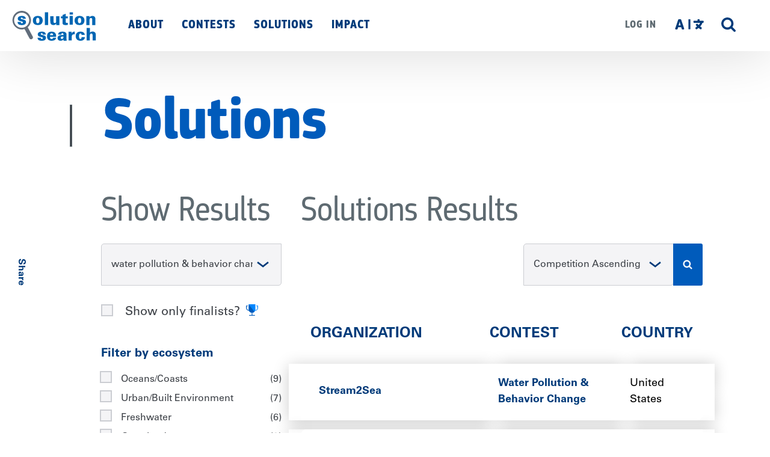

--- FILE ---
content_type: text/html; charset=UTF-8
request_url: https://solutionsearch.org/solutions?f%5B0%5D=competition%3Awater%20pollution%20%26%20behavior%20change&f%5B1%5D=filter_by_location%3A10&f%5B2%5D=issue_areas%3A38&f%5B3%5D=issue_areas%3A40
body_size: 21350
content:


<!DOCTYPE html>
<html lang="en" dir="ltr" prefix="content: http://purl.org/rss/1.0/modules/content/  dc: http://purl.org/dc/terms/  foaf: http://xmlns.com/foaf/0.1/  og: http://ogp.me/ns#  rdfs: http://www.w3.org/2000/01/rdf-schema#  schema: http://schema.org/  sioc: http://rdfs.org/sioc/ns#  sioct: http://rdfs.org/sioc/types#  skos: http://www.w3.org/2004/02/skos/core#  xsd: http://www.w3.org/2001/XMLSchema# " class="no-js">
  <head>
    <meta charset="utf-8" />
<style>/* @see https://github.com/aFarkas/lazysizes#broken-image-symbol */.js img.b-lazy:not([src]) { visibility: hidden; }/* @see https://github.com/aFarkas/lazysizes#automatically-setting-the-sizes-attribute */.js img.lazyloaded[data-sizes=auto] { display: block; width: 100%; }</style>
<link rel="canonical" href="https://solutionsearch.org/solutions" />
<meta name="Generator" content="Drupal 9 (https://www.drupal.org)" />
<meta name="MobileOptimized" content="width" />
<meta name="HandheldFriendly" content="true" />
<meta name="viewport" content="width=device-width, initial-scale=1.0" />
<style>div#sliding-popup, div#sliding-popup .eu-cookie-withdraw-banner, .eu-cookie-withdraw-tab {background: #005BBB} div#sliding-popup.eu-cookie-withdraw-wrapper { background: transparent; } #sliding-popup h1, #sliding-popup h2, #sliding-popup h3, #sliding-popup p, #sliding-popup label, #sliding-popup div, .eu-cookie-compliance-more-button, .eu-cookie-compliance-secondary-button, .eu-cookie-withdraw-tab { color: #ffffff;} .eu-cookie-withdraw-tab { border-color: #ffffff;}</style>
<meta http-equiv="x-ua-compatible" content="ie=edge" /><script type="text/javascript">(window.NREUM||(NREUM={})).init={ajax:{deny_list:["bam.nr-data.net"]},feature_flags:["soft_nav"]};(window.NREUM||(NREUM={})).loader_config={licenseKey:"NRJS-6630b032a2776578dac",applicationID:"779710990",browserID:"779719952"};;/*! For license information please see nr-loader-rum-1.308.0.min.js.LICENSE.txt */
(()=>{var e,t,r={163:(e,t,r)=>{"use strict";r.d(t,{j:()=>E});var n=r(384),i=r(1741);var a=r(2555);r(860).K7.genericEvents;const s="experimental.resources",o="register",c=e=>{if(!e||"string"!=typeof e)return!1;try{document.createDocumentFragment().querySelector(e)}catch{return!1}return!0};var d=r(2614),u=r(944),l=r(8122);const f="[data-nr-mask]",g=e=>(0,l.a)(e,(()=>{const e={feature_flags:[],experimental:{allow_registered_children:!1,resources:!1},mask_selector:"*",block_selector:"[data-nr-block]",mask_input_options:{color:!1,date:!1,"datetime-local":!1,email:!1,month:!1,number:!1,range:!1,search:!1,tel:!1,text:!1,time:!1,url:!1,week:!1,textarea:!1,select:!1,password:!0}};return{ajax:{deny_list:void 0,block_internal:!0,enabled:!0,autoStart:!0},api:{get allow_registered_children(){return e.feature_flags.includes(o)||e.experimental.allow_registered_children},set allow_registered_children(t){e.experimental.allow_registered_children=t},duplicate_registered_data:!1},browser_consent_mode:{enabled:!1},distributed_tracing:{enabled:void 0,exclude_newrelic_header:void 0,cors_use_newrelic_header:void 0,cors_use_tracecontext_headers:void 0,allowed_origins:void 0},get feature_flags(){return e.feature_flags},set feature_flags(t){e.feature_flags=t},generic_events:{enabled:!0,autoStart:!0},harvest:{interval:30},jserrors:{enabled:!0,autoStart:!0},logging:{enabled:!0,autoStart:!0},metrics:{enabled:!0,autoStart:!0},obfuscate:void 0,page_action:{enabled:!0},page_view_event:{enabled:!0,autoStart:!0},page_view_timing:{enabled:!0,autoStart:!0},performance:{capture_marks:!1,capture_measures:!1,capture_detail:!0,resources:{get enabled(){return e.feature_flags.includes(s)||e.experimental.resources},set enabled(t){e.experimental.resources=t},asset_types:[],first_party_domains:[],ignore_newrelic:!0}},privacy:{cookies_enabled:!0},proxy:{assets:void 0,beacon:void 0},session:{expiresMs:d.wk,inactiveMs:d.BB},session_replay:{autoStart:!0,enabled:!1,preload:!1,sampling_rate:10,error_sampling_rate:100,collect_fonts:!1,inline_images:!1,fix_stylesheets:!0,mask_all_inputs:!0,get mask_text_selector(){return e.mask_selector},set mask_text_selector(t){c(t)?e.mask_selector="".concat(t,",").concat(f):""===t||null===t?e.mask_selector=f:(0,u.R)(5,t)},get block_class(){return"nr-block"},get ignore_class(){return"nr-ignore"},get mask_text_class(){return"nr-mask"},get block_selector(){return e.block_selector},set block_selector(t){c(t)?e.block_selector+=",".concat(t):""!==t&&(0,u.R)(6,t)},get mask_input_options(){return e.mask_input_options},set mask_input_options(t){t&&"object"==typeof t?e.mask_input_options={...t,password:!0}:(0,u.R)(7,t)}},session_trace:{enabled:!0,autoStart:!0},soft_navigations:{enabled:!0,autoStart:!0},spa:{enabled:!0,autoStart:!0},ssl:void 0,user_actions:{enabled:!0,elementAttributes:["id","className","tagName","type"]}}})());var p=r(6154),m=r(9324);let h=0;const v={buildEnv:m.F3,distMethod:m.Xs,version:m.xv,originTime:p.WN},b={consented:!1},y={appMetadata:{},get consented(){return this.session?.state?.consent||b.consented},set consented(e){b.consented=e},customTransaction:void 0,denyList:void 0,disabled:!1,harvester:void 0,isolatedBacklog:!1,isRecording:!1,loaderType:void 0,maxBytes:3e4,obfuscator:void 0,onerror:void 0,ptid:void 0,releaseIds:{},session:void 0,timeKeeper:void 0,registeredEntities:[],jsAttributesMetadata:{bytes:0},get harvestCount(){return++h}},_=e=>{const t=(0,l.a)(e,y),r=Object.keys(v).reduce((e,t)=>(e[t]={value:v[t],writable:!1,configurable:!0,enumerable:!0},e),{});return Object.defineProperties(t,r)};var w=r(5701);const x=e=>{const t=e.startsWith("http");e+="/",r.p=t?e:"https://"+e};var R=r(7836),k=r(3241);const A={accountID:void 0,trustKey:void 0,agentID:void 0,licenseKey:void 0,applicationID:void 0,xpid:void 0},S=e=>(0,l.a)(e,A),T=new Set;function E(e,t={},r,s){let{init:o,info:c,loader_config:d,runtime:u={},exposed:l=!0}=t;if(!c){const e=(0,n.pV)();o=e.init,c=e.info,d=e.loader_config}e.init=g(o||{}),e.loader_config=S(d||{}),c.jsAttributes??={},p.bv&&(c.jsAttributes.isWorker=!0),e.info=(0,a.D)(c);const f=e.init,m=[c.beacon,c.errorBeacon];T.has(e.agentIdentifier)||(f.proxy.assets&&(x(f.proxy.assets),m.push(f.proxy.assets)),f.proxy.beacon&&m.push(f.proxy.beacon),e.beacons=[...m],function(e){const t=(0,n.pV)();Object.getOwnPropertyNames(i.W.prototype).forEach(r=>{const n=i.W.prototype[r];if("function"!=typeof n||"constructor"===n)return;let a=t[r];e[r]&&!1!==e.exposed&&"micro-agent"!==e.runtime?.loaderType&&(t[r]=(...t)=>{const n=e[r](...t);return a?a(...t):n})})}(e),(0,n.US)("activatedFeatures",w.B)),u.denyList=[...f.ajax.deny_list||[],...f.ajax.block_internal?m:[]],u.ptid=e.agentIdentifier,u.loaderType=r,e.runtime=_(u),T.has(e.agentIdentifier)||(e.ee=R.ee.get(e.agentIdentifier),e.exposed=l,(0,k.W)({agentIdentifier:e.agentIdentifier,drained:!!w.B?.[e.agentIdentifier],type:"lifecycle",name:"initialize",feature:void 0,data:e.config})),T.add(e.agentIdentifier)}},384:(e,t,r)=>{"use strict";r.d(t,{NT:()=>s,US:()=>u,Zm:()=>o,bQ:()=>d,dV:()=>c,pV:()=>l});var n=r(6154),i=r(1863),a=r(1910);const s={beacon:"bam.nr-data.net",errorBeacon:"bam.nr-data.net"};function o(){return n.gm.NREUM||(n.gm.NREUM={}),void 0===n.gm.newrelic&&(n.gm.newrelic=n.gm.NREUM),n.gm.NREUM}function c(){let e=o();return e.o||(e.o={ST:n.gm.setTimeout,SI:n.gm.setImmediate||n.gm.setInterval,CT:n.gm.clearTimeout,XHR:n.gm.XMLHttpRequest,REQ:n.gm.Request,EV:n.gm.Event,PR:n.gm.Promise,MO:n.gm.MutationObserver,FETCH:n.gm.fetch,WS:n.gm.WebSocket},(0,a.i)(...Object.values(e.o))),e}function d(e,t){let r=o();r.initializedAgents??={},t.initializedAt={ms:(0,i.t)(),date:new Date},r.initializedAgents[e]=t}function u(e,t){o()[e]=t}function l(){return function(){let e=o();const t=e.info||{};e.info={beacon:s.beacon,errorBeacon:s.errorBeacon,...t}}(),function(){let e=o();const t=e.init||{};e.init={...t}}(),c(),function(){let e=o();const t=e.loader_config||{};e.loader_config={...t}}(),o()}},782:(e,t,r)=>{"use strict";r.d(t,{T:()=>n});const n=r(860).K7.pageViewTiming},860:(e,t,r)=>{"use strict";r.d(t,{$J:()=>u,K7:()=>c,P3:()=>d,XX:()=>i,Yy:()=>o,df:()=>a,qY:()=>n,v4:()=>s});const n="events",i="jserrors",a="browser/blobs",s="rum",o="browser/logs",c={ajax:"ajax",genericEvents:"generic_events",jserrors:i,logging:"logging",metrics:"metrics",pageAction:"page_action",pageViewEvent:"page_view_event",pageViewTiming:"page_view_timing",sessionReplay:"session_replay",sessionTrace:"session_trace",softNav:"soft_navigations",spa:"spa"},d={[c.pageViewEvent]:1,[c.pageViewTiming]:2,[c.metrics]:3,[c.jserrors]:4,[c.spa]:5,[c.ajax]:6,[c.sessionTrace]:7,[c.softNav]:8,[c.sessionReplay]:9,[c.logging]:10,[c.genericEvents]:11},u={[c.pageViewEvent]:s,[c.pageViewTiming]:n,[c.ajax]:n,[c.spa]:n,[c.softNav]:n,[c.metrics]:i,[c.jserrors]:i,[c.sessionTrace]:a,[c.sessionReplay]:a,[c.logging]:o,[c.genericEvents]:"ins"}},944:(e,t,r)=>{"use strict";r.d(t,{R:()=>i});var n=r(3241);function i(e,t){"function"==typeof console.debug&&(console.debug("New Relic Warning: https://github.com/newrelic/newrelic-browser-agent/blob/main/docs/warning-codes.md#".concat(e),t),(0,n.W)({agentIdentifier:null,drained:null,type:"data",name:"warn",feature:"warn",data:{code:e,secondary:t}}))}},1687:(e,t,r)=>{"use strict";r.d(t,{Ak:()=>d,Ze:()=>f,x3:()=>u});var n=r(3241),i=r(7836),a=r(3606),s=r(860),o=r(2646);const c={};function d(e,t){const r={staged:!1,priority:s.P3[t]||0};l(e),c[e].get(t)||c[e].set(t,r)}function u(e,t){e&&c[e]&&(c[e].get(t)&&c[e].delete(t),p(e,t,!1),c[e].size&&g(e))}function l(e){if(!e)throw new Error("agentIdentifier required");c[e]||(c[e]=new Map)}function f(e="",t="feature",r=!1){if(l(e),!e||!c[e].get(t)||r)return p(e,t);c[e].get(t).staged=!0,g(e)}function g(e){const t=Array.from(c[e]);t.every(([e,t])=>t.staged)&&(t.sort((e,t)=>e[1].priority-t[1].priority),t.forEach(([t])=>{c[e].delete(t),p(e,t)}))}function p(e,t,r=!0){const s=e?i.ee.get(e):i.ee,c=a.i.handlers;if(!s.aborted&&s.backlog&&c){if((0,n.W)({agentIdentifier:e,type:"lifecycle",name:"drain",feature:t}),r){const e=s.backlog[t],r=c[t];if(r){for(let t=0;e&&t<e.length;++t)m(e[t],r);Object.entries(r).forEach(([e,t])=>{Object.values(t||{}).forEach(t=>{t[0]?.on&&t[0]?.context()instanceof o.y&&t[0].on(e,t[1])})})}}s.isolatedBacklog||delete c[t],s.backlog[t]=null,s.emit("drain-"+t,[])}}function m(e,t){var r=e[1];Object.values(t[r]||{}).forEach(t=>{var r=e[0];if(t[0]===r){var n=t[1],i=e[3],a=e[2];n.apply(i,a)}})}},1738:(e,t,r)=>{"use strict";r.d(t,{U:()=>g,Y:()=>f});var n=r(3241),i=r(9908),a=r(1863),s=r(944),o=r(5701),c=r(3969),d=r(8362),u=r(860),l=r(4261);function f(e,t,r,a){const f=a||r;!f||f[e]&&f[e]!==d.d.prototype[e]||(f[e]=function(){(0,i.p)(c.xV,["API/"+e+"/called"],void 0,u.K7.metrics,r.ee),(0,n.W)({agentIdentifier:r.agentIdentifier,drained:!!o.B?.[r.agentIdentifier],type:"data",name:"api",feature:l.Pl+e,data:{}});try{return t.apply(this,arguments)}catch(e){(0,s.R)(23,e)}})}function g(e,t,r,n,s){const o=e.info;null===r?delete o.jsAttributes[t]:o.jsAttributes[t]=r,(s||null===r)&&(0,i.p)(l.Pl+n,[(0,a.t)(),t,r],void 0,"session",e.ee)}},1741:(e,t,r)=>{"use strict";r.d(t,{W:()=>a});var n=r(944),i=r(4261);class a{#e(e,...t){if(this[e]!==a.prototype[e])return this[e](...t);(0,n.R)(35,e)}addPageAction(e,t){return this.#e(i.hG,e,t)}register(e){return this.#e(i.eY,e)}recordCustomEvent(e,t){return this.#e(i.fF,e,t)}setPageViewName(e,t){return this.#e(i.Fw,e,t)}setCustomAttribute(e,t,r){return this.#e(i.cD,e,t,r)}noticeError(e,t){return this.#e(i.o5,e,t)}setUserId(e,t=!1){return this.#e(i.Dl,e,t)}setApplicationVersion(e){return this.#e(i.nb,e)}setErrorHandler(e){return this.#e(i.bt,e)}addRelease(e,t){return this.#e(i.k6,e,t)}log(e,t){return this.#e(i.$9,e,t)}start(){return this.#e(i.d3)}finished(e){return this.#e(i.BL,e)}recordReplay(){return this.#e(i.CH)}pauseReplay(){return this.#e(i.Tb)}addToTrace(e){return this.#e(i.U2,e)}setCurrentRouteName(e){return this.#e(i.PA,e)}interaction(e){return this.#e(i.dT,e)}wrapLogger(e,t,r){return this.#e(i.Wb,e,t,r)}measure(e,t){return this.#e(i.V1,e,t)}consent(e){return this.#e(i.Pv,e)}}},1863:(e,t,r)=>{"use strict";function n(){return Math.floor(performance.now())}r.d(t,{t:()=>n})},1910:(e,t,r)=>{"use strict";r.d(t,{i:()=>a});var n=r(944);const i=new Map;function a(...e){return e.every(e=>{if(i.has(e))return i.get(e);const t="function"==typeof e?e.toString():"",r=t.includes("[native code]"),a=t.includes("nrWrapper");return r||a||(0,n.R)(64,e?.name||t),i.set(e,r),r})}},2555:(e,t,r)=>{"use strict";r.d(t,{D:()=>o,f:()=>s});var n=r(384),i=r(8122);const a={beacon:n.NT.beacon,errorBeacon:n.NT.errorBeacon,licenseKey:void 0,applicationID:void 0,sa:void 0,queueTime:void 0,applicationTime:void 0,ttGuid:void 0,user:void 0,account:void 0,product:void 0,extra:void 0,jsAttributes:{},userAttributes:void 0,atts:void 0,transactionName:void 0,tNamePlain:void 0};function s(e){try{return!!e.licenseKey&&!!e.errorBeacon&&!!e.applicationID}catch(e){return!1}}const o=e=>(0,i.a)(e,a)},2614:(e,t,r)=>{"use strict";r.d(t,{BB:()=>s,H3:()=>n,g:()=>d,iL:()=>c,tS:()=>o,uh:()=>i,wk:()=>a});const n="NRBA",i="SESSION",a=144e5,s=18e5,o={STARTED:"session-started",PAUSE:"session-pause",RESET:"session-reset",RESUME:"session-resume",UPDATE:"session-update"},c={SAME_TAB:"same-tab",CROSS_TAB:"cross-tab"},d={OFF:0,FULL:1,ERROR:2}},2646:(e,t,r)=>{"use strict";r.d(t,{y:()=>n});class n{constructor(e){this.contextId=e}}},2843:(e,t,r)=>{"use strict";r.d(t,{G:()=>a,u:()=>i});var n=r(3878);function i(e,t=!1,r,i){(0,n.DD)("visibilitychange",function(){if(t)return void("hidden"===document.visibilityState&&e());e(document.visibilityState)},r,i)}function a(e,t,r){(0,n.sp)("pagehide",e,t,r)}},3241:(e,t,r)=>{"use strict";r.d(t,{W:()=>a});var n=r(6154);const i="newrelic";function a(e={}){try{n.gm.dispatchEvent(new CustomEvent(i,{detail:e}))}catch(e){}}},3606:(e,t,r)=>{"use strict";r.d(t,{i:()=>a});var n=r(9908);a.on=s;var i=a.handlers={};function a(e,t,r,a){s(a||n.d,i,e,t,r)}function s(e,t,r,i,a){a||(a="feature"),e||(e=n.d);var s=t[a]=t[a]||{};(s[r]=s[r]||[]).push([e,i])}},3878:(e,t,r)=>{"use strict";function n(e,t){return{capture:e,passive:!1,signal:t}}function i(e,t,r=!1,i){window.addEventListener(e,t,n(r,i))}function a(e,t,r=!1,i){document.addEventListener(e,t,n(r,i))}r.d(t,{DD:()=>a,jT:()=>n,sp:()=>i})},3969:(e,t,r)=>{"use strict";r.d(t,{TZ:()=>n,XG:()=>o,rs:()=>i,xV:()=>s,z_:()=>a});const n=r(860).K7.metrics,i="sm",a="cm",s="storeSupportabilityMetrics",o="storeEventMetrics"},4234:(e,t,r)=>{"use strict";r.d(t,{W:()=>a});var n=r(7836),i=r(1687);class a{constructor(e,t){this.agentIdentifier=e,this.ee=n.ee.get(e),this.featureName=t,this.blocked=!1}deregisterDrain(){(0,i.x3)(this.agentIdentifier,this.featureName)}}},4261:(e,t,r)=>{"use strict";r.d(t,{$9:()=>d,BL:()=>o,CH:()=>g,Dl:()=>_,Fw:()=>y,PA:()=>h,Pl:()=>n,Pv:()=>k,Tb:()=>l,U2:()=>a,V1:()=>R,Wb:()=>x,bt:()=>b,cD:()=>v,d3:()=>w,dT:()=>c,eY:()=>p,fF:()=>f,hG:()=>i,k6:()=>s,nb:()=>m,o5:()=>u});const n="api-",i="addPageAction",a="addToTrace",s="addRelease",o="finished",c="interaction",d="log",u="noticeError",l="pauseReplay",f="recordCustomEvent",g="recordReplay",p="register",m="setApplicationVersion",h="setCurrentRouteName",v="setCustomAttribute",b="setErrorHandler",y="setPageViewName",_="setUserId",w="start",x="wrapLogger",R="measure",k="consent"},5289:(e,t,r)=>{"use strict";r.d(t,{GG:()=>s,Qr:()=>c,sB:()=>o});var n=r(3878),i=r(6389);function a(){return"undefined"==typeof document||"complete"===document.readyState}function s(e,t){if(a())return e();const r=(0,i.J)(e),s=setInterval(()=>{a()&&(clearInterval(s),r())},500);(0,n.sp)("load",r,t)}function o(e){if(a())return e();(0,n.DD)("DOMContentLoaded",e)}function c(e){if(a())return e();(0,n.sp)("popstate",e)}},5607:(e,t,r)=>{"use strict";r.d(t,{W:()=>n});const n=(0,r(9566).bz)()},5701:(e,t,r)=>{"use strict";r.d(t,{B:()=>a,t:()=>s});var n=r(3241);const i=new Set,a={};function s(e,t){const r=t.agentIdentifier;a[r]??={},e&&"object"==typeof e&&(i.has(r)||(t.ee.emit("rumresp",[e]),a[r]=e,i.add(r),(0,n.W)({agentIdentifier:r,loaded:!0,drained:!0,type:"lifecycle",name:"load",feature:void 0,data:e})))}},6154:(e,t,r)=>{"use strict";r.d(t,{OF:()=>c,RI:()=>i,WN:()=>u,bv:()=>a,eN:()=>l,gm:()=>s,mw:()=>o,sb:()=>d});var n=r(1863);const i="undefined"!=typeof window&&!!window.document,a="undefined"!=typeof WorkerGlobalScope&&("undefined"!=typeof self&&self instanceof WorkerGlobalScope&&self.navigator instanceof WorkerNavigator||"undefined"!=typeof globalThis&&globalThis instanceof WorkerGlobalScope&&globalThis.navigator instanceof WorkerNavigator),s=i?window:"undefined"!=typeof WorkerGlobalScope&&("undefined"!=typeof self&&self instanceof WorkerGlobalScope&&self||"undefined"!=typeof globalThis&&globalThis instanceof WorkerGlobalScope&&globalThis),o=Boolean("hidden"===s?.document?.visibilityState),c=/iPad|iPhone|iPod/.test(s.navigator?.userAgent),d=c&&"undefined"==typeof SharedWorker,u=((()=>{const e=s.navigator?.userAgent?.match(/Firefox[/\s](\d+\.\d+)/);Array.isArray(e)&&e.length>=2&&e[1]})(),Date.now()-(0,n.t)()),l=()=>"undefined"!=typeof PerformanceNavigationTiming&&s?.performance?.getEntriesByType("navigation")?.[0]?.responseStart},6389:(e,t,r)=>{"use strict";function n(e,t=500,r={}){const n=r?.leading||!1;let i;return(...r)=>{n&&void 0===i&&(e.apply(this,r),i=setTimeout(()=>{i=clearTimeout(i)},t)),n||(clearTimeout(i),i=setTimeout(()=>{e.apply(this,r)},t))}}function i(e){let t=!1;return(...r)=>{t||(t=!0,e.apply(this,r))}}r.d(t,{J:()=>i,s:()=>n})},6630:(e,t,r)=>{"use strict";r.d(t,{T:()=>n});const n=r(860).K7.pageViewEvent},7699:(e,t,r)=>{"use strict";r.d(t,{It:()=>a,KC:()=>o,No:()=>i,qh:()=>s});var n=r(860);const i=16e3,a=1e6,s="SESSION_ERROR",o={[n.K7.logging]:!0,[n.K7.genericEvents]:!1,[n.K7.jserrors]:!1,[n.K7.ajax]:!1}},7836:(e,t,r)=>{"use strict";r.d(t,{P:()=>o,ee:()=>c});var n=r(384),i=r(8990),a=r(2646),s=r(5607);const o="nr@context:".concat(s.W),c=function e(t,r){var n={},s={},u={},l=!1;try{l=16===r.length&&d.initializedAgents?.[r]?.runtime.isolatedBacklog}catch(e){}var f={on:p,addEventListener:p,removeEventListener:function(e,t){var r=n[e];if(!r)return;for(var i=0;i<r.length;i++)r[i]===t&&r.splice(i,1)},emit:function(e,r,n,i,a){!1!==a&&(a=!0);if(c.aborted&&!i)return;t&&a&&t.emit(e,r,n);var o=g(n);m(e).forEach(e=>{e.apply(o,r)});var d=v()[s[e]];d&&d.push([f,e,r,o]);return o},get:h,listeners:m,context:g,buffer:function(e,t){const r=v();if(t=t||"feature",f.aborted)return;Object.entries(e||{}).forEach(([e,n])=>{s[n]=t,t in r||(r[t]=[])})},abort:function(){f._aborted=!0,Object.keys(f.backlog).forEach(e=>{delete f.backlog[e]})},isBuffering:function(e){return!!v()[s[e]]},debugId:r,backlog:l?{}:t&&"object"==typeof t.backlog?t.backlog:{},isolatedBacklog:l};return Object.defineProperty(f,"aborted",{get:()=>{let e=f._aborted||!1;return e||(t&&(e=t.aborted),e)}}),f;function g(e){return e&&e instanceof a.y?e:e?(0,i.I)(e,o,()=>new a.y(o)):new a.y(o)}function p(e,t){n[e]=m(e).concat(t)}function m(e){return n[e]||[]}function h(t){return u[t]=u[t]||e(f,t)}function v(){return f.backlog}}(void 0,"globalEE"),d=(0,n.Zm)();d.ee||(d.ee=c)},8122:(e,t,r)=>{"use strict";r.d(t,{a:()=>i});var n=r(944);function i(e,t){try{if(!e||"object"!=typeof e)return(0,n.R)(3);if(!t||"object"!=typeof t)return(0,n.R)(4);const r=Object.create(Object.getPrototypeOf(t),Object.getOwnPropertyDescriptors(t)),a=0===Object.keys(r).length?e:r;for(let s in a)if(void 0!==e[s])try{if(null===e[s]){r[s]=null;continue}Array.isArray(e[s])&&Array.isArray(t[s])?r[s]=Array.from(new Set([...e[s],...t[s]])):"object"==typeof e[s]&&"object"==typeof t[s]?r[s]=i(e[s],t[s]):r[s]=e[s]}catch(e){r[s]||(0,n.R)(1,e)}return r}catch(e){(0,n.R)(2,e)}}},8362:(e,t,r)=>{"use strict";r.d(t,{d:()=>a});var n=r(9566),i=r(1741);class a extends i.W{agentIdentifier=(0,n.LA)(16)}},8374:(e,t,r)=>{r.nc=(()=>{try{return document?.currentScript?.nonce}catch(e){}return""})()},8990:(e,t,r)=>{"use strict";r.d(t,{I:()=>i});var n=Object.prototype.hasOwnProperty;function i(e,t,r){if(n.call(e,t))return e[t];var i=r();if(Object.defineProperty&&Object.keys)try{return Object.defineProperty(e,t,{value:i,writable:!0,enumerable:!1}),i}catch(e){}return e[t]=i,i}},9324:(e,t,r)=>{"use strict";r.d(t,{F3:()=>i,Xs:()=>a,xv:()=>n});const n="1.308.0",i="PROD",a="CDN"},9566:(e,t,r)=>{"use strict";r.d(t,{LA:()=>o,bz:()=>s});var n=r(6154);const i="xxxxxxxx-xxxx-4xxx-yxxx-xxxxxxxxxxxx";function a(e,t){return e?15&e[t]:16*Math.random()|0}function s(){const e=n.gm?.crypto||n.gm?.msCrypto;let t,r=0;return e&&e.getRandomValues&&(t=e.getRandomValues(new Uint8Array(30))),i.split("").map(e=>"x"===e?a(t,r++).toString(16):"y"===e?(3&a()|8).toString(16):e).join("")}function o(e){const t=n.gm?.crypto||n.gm?.msCrypto;let r,i=0;t&&t.getRandomValues&&(r=t.getRandomValues(new Uint8Array(e)));const s=[];for(var o=0;o<e;o++)s.push(a(r,i++).toString(16));return s.join("")}},9908:(e,t,r)=>{"use strict";r.d(t,{d:()=>n,p:()=>i});var n=r(7836).ee.get("handle");function i(e,t,r,i,a){a?(a.buffer([e],i),a.emit(e,t,r)):(n.buffer([e],i),n.emit(e,t,r))}}},n={};function i(e){var t=n[e];if(void 0!==t)return t.exports;var a=n[e]={exports:{}};return r[e](a,a.exports,i),a.exports}i.m=r,i.d=(e,t)=>{for(var r in t)i.o(t,r)&&!i.o(e,r)&&Object.defineProperty(e,r,{enumerable:!0,get:t[r]})},i.f={},i.e=e=>Promise.all(Object.keys(i.f).reduce((t,r)=>(i.f[r](e,t),t),[])),i.u=e=>"nr-rum-1.308.0.min.js",i.o=(e,t)=>Object.prototype.hasOwnProperty.call(e,t),e={},t="NRBA-1.308.0.PROD:",i.l=(r,n,a,s)=>{if(e[r])e[r].push(n);else{var o,c;if(void 0!==a)for(var d=document.getElementsByTagName("script"),u=0;u<d.length;u++){var l=d[u];if(l.getAttribute("src")==r||l.getAttribute("data-webpack")==t+a){o=l;break}}if(!o){c=!0;var f={296:"sha512-+MIMDsOcckGXa1EdWHqFNv7P+JUkd5kQwCBr3KE6uCvnsBNUrdSt4a/3/L4j4TxtnaMNjHpza2/erNQbpacJQA=="};(o=document.createElement("script")).charset="utf-8",i.nc&&o.setAttribute("nonce",i.nc),o.setAttribute("data-webpack",t+a),o.src=r,0!==o.src.indexOf(window.location.origin+"/")&&(o.crossOrigin="anonymous"),f[s]&&(o.integrity=f[s])}e[r]=[n];var g=(t,n)=>{o.onerror=o.onload=null,clearTimeout(p);var i=e[r];if(delete e[r],o.parentNode&&o.parentNode.removeChild(o),i&&i.forEach(e=>e(n)),t)return t(n)},p=setTimeout(g.bind(null,void 0,{type:"timeout",target:o}),12e4);o.onerror=g.bind(null,o.onerror),o.onload=g.bind(null,o.onload),c&&document.head.appendChild(o)}},i.r=e=>{"undefined"!=typeof Symbol&&Symbol.toStringTag&&Object.defineProperty(e,Symbol.toStringTag,{value:"Module"}),Object.defineProperty(e,"__esModule",{value:!0})},i.p="https://js-agent.newrelic.com/",(()=>{var e={374:0,840:0};i.f.j=(t,r)=>{var n=i.o(e,t)?e[t]:void 0;if(0!==n)if(n)r.push(n[2]);else{var a=new Promise((r,i)=>n=e[t]=[r,i]);r.push(n[2]=a);var s=i.p+i.u(t),o=new Error;i.l(s,r=>{if(i.o(e,t)&&(0!==(n=e[t])&&(e[t]=void 0),n)){var a=r&&("load"===r.type?"missing":r.type),s=r&&r.target&&r.target.src;o.message="Loading chunk "+t+" failed: ("+a+": "+s+")",o.name="ChunkLoadError",o.type=a,o.request=s,n[1](o)}},"chunk-"+t,t)}};var t=(t,r)=>{var n,a,[s,o,c]=r,d=0;if(s.some(t=>0!==e[t])){for(n in o)i.o(o,n)&&(i.m[n]=o[n]);if(c)c(i)}for(t&&t(r);d<s.length;d++)a=s[d],i.o(e,a)&&e[a]&&e[a][0](),e[a]=0},r=self["webpackChunk:NRBA-1.308.0.PROD"]=self["webpackChunk:NRBA-1.308.0.PROD"]||[];r.forEach(t.bind(null,0)),r.push=t.bind(null,r.push.bind(r))})(),(()=>{"use strict";i(8374);var e=i(8362),t=i(860);const r=Object.values(t.K7);var n=i(163);var a=i(9908),s=i(1863),o=i(4261),c=i(1738);var d=i(1687),u=i(4234),l=i(5289),f=i(6154),g=i(944),p=i(384);const m=e=>f.RI&&!0===e?.privacy.cookies_enabled;function h(e){return!!(0,p.dV)().o.MO&&m(e)&&!0===e?.session_trace.enabled}var v=i(6389),b=i(7699);class y extends u.W{constructor(e,t){super(e.agentIdentifier,t),this.agentRef=e,this.abortHandler=void 0,this.featAggregate=void 0,this.loadedSuccessfully=void 0,this.onAggregateImported=new Promise(e=>{this.loadedSuccessfully=e}),this.deferred=Promise.resolve(),!1===e.init[this.featureName].autoStart?this.deferred=new Promise((t,r)=>{this.ee.on("manual-start-all",(0,v.J)(()=>{(0,d.Ak)(e.agentIdentifier,this.featureName),t()}))}):(0,d.Ak)(e.agentIdentifier,t)}importAggregator(e,t,r={}){if(this.featAggregate)return;const n=async()=>{let n;await this.deferred;try{if(m(e.init)){const{setupAgentSession:t}=await i.e(296).then(i.bind(i,3305));n=t(e)}}catch(e){(0,g.R)(20,e),this.ee.emit("internal-error",[e]),(0,a.p)(b.qh,[e],void 0,this.featureName,this.ee)}try{if(!this.#t(this.featureName,n,e.init))return(0,d.Ze)(this.agentIdentifier,this.featureName),void this.loadedSuccessfully(!1);const{Aggregate:i}=await t();this.featAggregate=new i(e,r),e.runtime.harvester.initializedAggregates.push(this.featAggregate),this.loadedSuccessfully(!0)}catch(e){(0,g.R)(34,e),this.abortHandler?.(),(0,d.Ze)(this.agentIdentifier,this.featureName,!0),this.loadedSuccessfully(!1),this.ee&&this.ee.abort()}};f.RI?(0,l.GG)(()=>n(),!0):n()}#t(e,r,n){if(this.blocked)return!1;switch(e){case t.K7.sessionReplay:return h(n)&&!!r;case t.K7.sessionTrace:return!!r;default:return!0}}}var _=i(6630),w=i(2614),x=i(3241);class R extends y{static featureName=_.T;constructor(e){var t;super(e,_.T),this.setupInspectionEvents(e.agentIdentifier),t=e,(0,c.Y)(o.Fw,function(e,r){"string"==typeof e&&("/"!==e.charAt(0)&&(e="/"+e),t.runtime.customTransaction=(r||"http://custom.transaction")+e,(0,a.p)(o.Pl+o.Fw,[(0,s.t)()],void 0,void 0,t.ee))},t),this.importAggregator(e,()=>i.e(296).then(i.bind(i,3943)))}setupInspectionEvents(e){const t=(t,r)=>{t&&(0,x.W)({agentIdentifier:e,timeStamp:t.timeStamp,loaded:"complete"===t.target.readyState,type:"window",name:r,data:t.target.location+""})};(0,l.sB)(e=>{t(e,"DOMContentLoaded")}),(0,l.GG)(e=>{t(e,"load")}),(0,l.Qr)(e=>{t(e,"navigate")}),this.ee.on(w.tS.UPDATE,(t,r)=>{(0,x.W)({agentIdentifier:e,type:"lifecycle",name:"session",data:r})})}}class k extends e.d{constructor(e){var t;(super(),f.gm)?(this.features={},(0,p.bQ)(this.agentIdentifier,this),this.desiredFeatures=new Set(e.features||[]),this.desiredFeatures.add(R),(0,n.j)(this,e,e.loaderType||"agent"),t=this,(0,c.Y)(o.cD,function(e,r,n=!1){if("string"==typeof e){if(["string","number","boolean"].includes(typeof r)||null===r)return(0,c.U)(t,e,r,o.cD,n);(0,g.R)(40,typeof r)}else(0,g.R)(39,typeof e)},t),function(e){(0,c.Y)(o.Dl,function(t,r=!1){if("string"!=typeof t&&null!==t)return void(0,g.R)(41,typeof t);const n=e.info.jsAttributes["enduser.id"];r&&null!=n&&n!==t?(0,a.p)(o.Pl+"setUserIdAndResetSession",[t],void 0,"session",e.ee):(0,c.U)(e,"enduser.id",t,o.Dl,!0)},e)}(this),function(e){(0,c.Y)(o.nb,function(t){if("string"==typeof t||null===t)return(0,c.U)(e,"application.version",t,o.nb,!1);(0,g.R)(42,typeof t)},e)}(this),function(e){(0,c.Y)(o.d3,function(){e.ee.emit("manual-start-all")},e)}(this),function(e){(0,c.Y)(o.Pv,function(t=!0){if("boolean"==typeof t){if((0,a.p)(o.Pl+o.Pv,[t],void 0,"session",e.ee),e.runtime.consented=t,t){const t=e.features.page_view_event;t.onAggregateImported.then(e=>{const r=t.featAggregate;e&&!r.sentRum&&r.sendRum()})}}else(0,g.R)(65,typeof t)},e)}(this),this.run()):(0,g.R)(21)}get config(){return{info:this.info,init:this.init,loader_config:this.loader_config,runtime:this.runtime}}get api(){return this}run(){try{const e=function(e){const t={};return r.forEach(r=>{t[r]=!!e[r]?.enabled}),t}(this.init),n=[...this.desiredFeatures];n.sort((e,r)=>t.P3[e.featureName]-t.P3[r.featureName]),n.forEach(r=>{if(!e[r.featureName]&&r.featureName!==t.K7.pageViewEvent)return;if(r.featureName===t.K7.spa)return void(0,g.R)(67);const n=function(e){switch(e){case t.K7.ajax:return[t.K7.jserrors];case t.K7.sessionTrace:return[t.K7.ajax,t.K7.pageViewEvent];case t.K7.sessionReplay:return[t.K7.sessionTrace];case t.K7.pageViewTiming:return[t.K7.pageViewEvent];default:return[]}}(r.featureName).filter(e=>!(e in this.features));n.length>0&&(0,g.R)(36,{targetFeature:r.featureName,missingDependencies:n}),this.features[r.featureName]=new r(this)})}catch(e){(0,g.R)(22,e);for(const e in this.features)this.features[e].abortHandler?.();const t=(0,p.Zm)();delete t.initializedAgents[this.agentIdentifier]?.features,delete this.sharedAggregator;return t.ee.get(this.agentIdentifier).abort(),!1}}}var A=i(2843),S=i(782);class T extends y{static featureName=S.T;constructor(e){super(e,S.T),f.RI&&((0,A.u)(()=>(0,a.p)("docHidden",[(0,s.t)()],void 0,S.T,this.ee),!0),(0,A.G)(()=>(0,a.p)("winPagehide",[(0,s.t)()],void 0,S.T,this.ee)),this.importAggregator(e,()=>i.e(296).then(i.bind(i,2117))))}}var E=i(3969);class I extends y{static featureName=E.TZ;constructor(e){super(e,E.TZ),f.RI&&document.addEventListener("securitypolicyviolation",e=>{(0,a.p)(E.xV,["Generic/CSPViolation/Detected"],void 0,this.featureName,this.ee)}),this.importAggregator(e,()=>i.e(296).then(i.bind(i,9623)))}}new k({features:[R,T,I],loaderType:"lite"})})()})();</script>
<link rel="icon" href="/themes/copycat/favicon.ico" type="image/vnd.microsoft.icon" />
<link rel="alternate" hreflang="en" href="https://solutionsearch.org/solutions" />
<script src="/sites/default/files/google_tag/google_tag/solution_search/google_tag.script.js?t8qcs6" defer></script>

    <title>Solutions | Solution Search</title>
    <link rel="stylesheet" media="all" href="/sites/default/files/css/css_aV_IZD8y5TtqKa8tDGbNPTFXTnk5_cC0xG8M3CMz2jU.css" />
<link rel="stylesheet" media="all" href="//fonts.googleapis.com/css?family=Lora:400,700|Open+Sans:300,400,600,700" />
<link rel="stylesheet" media="all" href="/sites/default/files/css/css_QhrTBwp8M1TaJKSpGzEl5nMHFh8ZFrJ55kHGlFKvooE.css" />

    <script src="/themes/copycat/js/lib/modernizr.min.js?v=3.11.7"></script>
<script src="/core/misc/modernizr-additional-tests.js?v=3.11.7"></script>

  </head>
  <body class="path-node not-front node-page node-page--node-type-landing-page">
    <div class="skiplinks">
      <a href="#main" class="skiplinks__link visually-hidden focusable">Skip to main content</a>
    </div>
    <noscript><iframe src="https://www.googletagmanager.com/ns.html?id=GTM-KKHXSC7" height="0" width="0" style="display:none;visibility:hidden"></iframe></noscript>
      <div class="dialog-off-canvas-main-canvas" data-off-canvas-main-canvas>
    

<div class="l-page ">
      
<header class="l-header" role="banner">
  <div class="l-header__content">
    <div class="l-header__main">
              <a class="site-logo" href="/" title="Home" rel="home">
  <img class="site-logo__image" src="/themes/copycat/logo.svg" alt="Home" />
</a>

        <div class="l-header__menu-wrapper">
          <div class="l-header__extended">
            <div class="l-header__extended-menu">
                  <nav role="navigation">
  <h2 class="visually-hidden">Main Menu</h2>
      

                          <ul  class="menu menu--main">
        
            
                                    
      
      
      <li  class="menu__item">
        <a href="/solutions-already-exist" class="menu__link" data-drupal-link-system-path="node/7">About</a>
              </li>
    
            
                                                                                
      
      
      <li  class="menu__item has-subnav is-expanded">
        <a href="/contests" class="menu__link has-subnav is-expanded" data-drupal-link-system-path="node/8">Contests</a>
                                <ul class="menu menu__subnav">
        
            
                                    
      
      
      <li  class="menu__item">
        <a href="https://solutionsearch.org/changing-unsustainable-trade" class="menu__link">Changing Unsustainable Trade</a>
              </li>
    
            
                                    
      
      
      <li  class="menu__item">
        <a href="/contests/water-pollution-behavior-change" class="menu__link" data-drupal-link-system-path="node/161">Water Pollution and Behavior Change</a>
              </li>
    
            
                                    
      
      
      <li  class="menu__item">
        <a href="/contests/climate-change-needs-behavior-change" class="menu__link" data-drupal-link-system-path="node/14">Climate Change Needs Behavior Change</a>
              </li>
    
            
                                    
      
      
      <li  class="menu__item">
        <a href="/contests/farming-biodiversity" class="menu__link" data-drupal-link-system-path="node/34">Farming for Biodiversity</a>
              </li>
    
            
                                    
      
      
      <li  class="menu__item">
        <a href="/contests/reducing-our-risk" class="menu__link" data-drupal-link-system-path="node/79">Reducing Our Risk</a>
              </li>
    
            
                                    
      
      
      <li  class="menu__item">
        <a href="/adapting-changing-environment" class="menu__link">Adapting to a Changing Environment</a>
              </li>
    
            
                                    
      
      
      <li  class="menu__item">
        <a href="/contests/turning-tide-coastal-fisheries" class="menu__link" data-drupal-link-system-path="node/31">Turning the Tide for Coastal Fisheries</a>
              </li>
        </ul>
  
              </li>
    
            
                                                          
      
      
      <li  class="menu__item is-active-trail">
        <a href="/solutions" class="menu__link is-active-trail" data-drupal-link-system-path="node/9">Solutions</a>
              </li>
    
            
                                                                                
      
      
      <li  class="menu__item has-subnav is-expanded">
        <a href="/change-just-beginning" class="menu__link has-subnav is-expanded" data-drupal-link-system-path="node/10">Impact</a>
                                <ul class="menu menu__subnav">
        
            
                                    
      
      
      <li  class="menu__item">
        <a href="/impact/better-world-possible-better-food-systems" class="menu__link" data-drupal-link-system-path="node/49">Growing indigenous seeds with pride</a>
              </li>
    
            
                                    
      
      
      <li  class="menu__item">
        <a href="/impact/no-tree-no-bee-no-honey-no-money" class="menu__link" data-drupal-link-system-path="node/6">Honey shows the way in Ethiopia</a>
              </li>
    
            
                                    
      
      
      <li  class="menu__item">
        <a href="/impact/revitalizing-oceans-and-coastal-communities-depend-them" class="menu__link" data-drupal-link-system-path="node/4">Revitalizing oceans and communities</a>
              </li>
    
            
                                    
      
      
      <li  class="menu__item">
        <a href="/impact/climate-change-needs-behavior-change-which-needs-women" class="menu__link" data-drupal-link-system-path="node/48">Solar Sister Entrepreneurs</a>
              </li>
        </ul>
  
              </li>
        </ul>
  


  </nav>

              </div>
          </div>

          <div class="l-header__utility">
                



  <div  id="block-copycat-account-menu" class="block">

  
  
      <div  class="block__content">
  
      

                          <ul  class="menu menu--account">
        
            
                                    
      
      
      <li  class="menu__item">
        <a href="/user/login" class="menu__link" data-drupal-link-system-path="user/login">Log in</a>
              </li>
        </ul>
  


  
      </div>
  
  
  </div>

            </div>
        </div>
      
          






  
  
  
      <div class="translate-selector">
  <button class="translate-selector__icon"></button>
  <ul class="translate-selector__list"><li hreflang="en" data-drupal-link-query="{&quot;f&quot;:[&quot;competition:water pollution \u0026 behavior change&quot;,&quot;filter_by_location:10&quot;,&quot;issue_areas:38&quot;,&quot;issue_areas:40&quot;]}" data-drupal-link-system-path="node/9" class="en is-active"><a href="/solutions?f%5B0%5D=competition%3Awater%20pollution%20%26%20behavior%20change&amp;f%5B1%5D=filter_by_location%3A10&amp;f%5B2%5D=issue_areas%3A38&amp;f%5B3%5D=issue_areas%3A40" class="language-link is-active" hreflang="en" data-drupal-link-query="{&quot;f&quot;:[&quot;competition:water pollution \u0026 behavior change&quot;,&quot;filter_by_location:10&quot;,&quot;issue_areas:38&quot;,&quot;issue_areas:40&quot;]}" data-drupal-link-system-path="node/9">English</a></li><li hreflang="zh-hans" data-drupal-link-query="{&quot;f&quot;:[&quot;competition:water pollution \u0026 behavior change&quot;,&quot;filter_by_location:10&quot;,&quot;issue_areas:38&quot;,&quot;issue_areas:40&quot;]}" data-drupal-link-system-path="node/9" class="zh-hans"><a href="/zh-hans/node/9?f%5B0%5D=competition%3Awater%20pollution%20%26%20behavior%20change&amp;f%5B1%5D=filter_by_location%3A10&amp;f%5B2%5D=issue_areas%3A38&amp;f%5B3%5D=issue_areas%3A40" class="language-link" hreflang="zh-hans" data-drupal-link-query="{&quot;f&quot;:[&quot;competition:water pollution \u0026 behavior change&quot;,&quot;filter_by_location:10&quot;,&quot;issue_areas:38&quot;,&quot;issue_areas:40&quot;]}" data-drupal-link-system-path="node/9">Chinese, Simplified</a></li><li hreflang="fr" data-drupal-link-query="{&quot;f&quot;:[&quot;competition:water pollution \u0026 behavior change&quot;,&quot;filter_by_location:10&quot;,&quot;issue_areas:38&quot;,&quot;issue_areas:40&quot;]}" data-drupal-link-system-path="node/9" class="fr"><a href="/fr/node/9?f%5B0%5D=competition%3Awater%20pollution%20%26%20behavior%20change&amp;f%5B1%5D=filter_by_location%3A10&amp;f%5B2%5D=issue_areas%3A38&amp;f%5B3%5D=issue_areas%3A40" class="language-link" hreflang="fr" data-drupal-link-query="{&quot;f&quot;:[&quot;competition:water pollution \u0026 behavior change&quot;,&quot;filter_by_location:10&quot;,&quot;issue_areas:38&quot;,&quot;issue_areas:40&quot;]}" data-drupal-link-system-path="node/9">Français</a></li><li hreflang="es" data-drupal-link-query="{&quot;f&quot;:[&quot;competition:water pollution \u0026 behavior change&quot;,&quot;filter_by_location:10&quot;,&quot;issue_areas:38&quot;,&quot;issue_areas:40&quot;]}" data-drupal-link-system-path="node/9" class="es"><a href="/es/node/9?f%5B0%5D=competition%3Awater%20pollution%20%26%20behavior%20change&amp;f%5B1%5D=filter_by_location%3A10&amp;f%5B2%5D=issue_areas%3A38&amp;f%5B3%5D=issue_areas%3A40" class="language-link" hreflang="es" data-drupal-link-query="{&quot;f&quot;:[&quot;competition:water pollution \u0026 behavior change&quot;,&quot;filter_by_location:10&quot;,&quot;issue_areas:38&quot;,&quot;issue_areas:40&quot;]}" data-drupal-link-system-path="node/9">Español</a></li><li hreflang="id" data-drupal-link-query="{&quot;f&quot;:[&quot;competition:water pollution \u0026 behavior change&quot;,&quot;filter_by_location:10&quot;,&quot;issue_areas:38&quot;,&quot;issue_areas:40&quot;]}" data-drupal-link-system-path="node/9" class="id"><a href="/id/node/9?f%5B0%5D=competition%3Awater%20pollution%20%26%20behavior%20change&amp;f%5B1%5D=filter_by_location%3A10&amp;f%5B2%5D=issue_areas%3A38&amp;f%5B3%5D=issue_areas%3A40" class="language-link" hreflang="id" data-drupal-link-query="{&quot;f&quot;:[&quot;competition:water pollution \u0026 behavior change&quot;,&quot;filter_by_location:10&quot;,&quot;issue_areas:38&quot;,&quot;issue_areas:40&quot;]}" data-drupal-link-system-path="node/9">Indonesian</a></li><li hreflang="pt-br" data-drupal-link-query="{&quot;f&quot;:[&quot;competition:water pollution \u0026 behavior change&quot;,&quot;filter_by_location:10&quot;,&quot;issue_areas:38&quot;,&quot;issue_areas:40&quot;]}" data-drupal-link-system-path="node/9" class="pt-br"><a href="/pt-br/node/9?f%5B0%5D=competition%3Awater%20pollution%20%26%20behavior%20change&amp;f%5B1%5D=filter_by_location%3A10&amp;f%5B2%5D=issue_areas%3A38&amp;f%5B3%5D=issue_areas%3A40" class="language-link" hreflang="pt-br" data-drupal-link-query="{&quot;f&quot;:[&quot;competition:water pollution \u0026 behavior change&quot;,&quot;filter_by_location:10&quot;,&quot;issue_areas:38&quot;,&quot;issue_areas:40&quot;]}" data-drupal-link-system-path="node/9">Portuguese, Brazil</a></li></ul>
</div>
  
  
  

  
          






  
  
  
        <form id="search" class="header-search" action="/global-search" method="get" accept-charset="UTF-8">
  <div class="form-item form-item--textfield header-search__inner">
    <label for="edit-keywords-search" class="form-item__label header-search__label">Site Search</label>
    <input type="text" id="edit-keywords-search" name="keywords" value="" size="30" maxlength="128" class="form-item__text header-search__keywords" placeholder="">
    <input type="submit" id="edit-submit-search" value="Search" class="form-actions__submit header-search__submit" data-drupal-selector="edit-submit">
  </div>
</form>

  
  
  

  
      <button class="menu-toggle">
  <div class="menu-toggle__icon">
    <div class="menu-toggle__icon-bar"></div>
    <div class="menu-toggle__icon-bar"></div>
    <div class="menu-toggle__icon-bar"></div>
  </div>

</button>    </div>

  </div>
</header>

  
  <main id="main" class="l-main" role="main" tabindex="-1">
          
    
            <div class="l-highlighted">
  <div class="l-constrain">
        <div data-drupal-messages-fallback class="hidden"></div>

    </div>
</div>

  <div class="l-content">
  <div class="l-constrain l-constrain--no-padding">
        




  <div  id="block-copycat-content" class="block block--provider-system block--id-system-main-block">

  
  
      <div  class="block__content">
  
          


<div class="l-sidebar l-paddings__grid">

      <div class="l-sidebar__header">
          <div
  class="hero l-paddings__grid  hero__internal  ">
  <div class="hero__container">
    <div class="hero__content ">
                    <h1 class="hero__title ">Solutions </h1>
            
      <div class="hero__teaser-container">
        
              </div>
      <div class="hero__cta">
                  
                      </div>
    </div>
            
      </div>
</div>
      </div>
  
      <div class="l-constrain--component">
  
      <div class="l-sidebar__grid">
                  <aside class="l-sidebar__aside">
                <div class="aside-facets">
	<h2 class="aside-facets__title">Show Results</h2>		
			<div class="aside-facets__content">
							<div class="row row-1">






  
  
  
      <div class="facets-widget-dropdown">
      <div data-drupal-facet-id="competition" data-drupal-facet-alias="competition" class="facet-active js-facets-dropdown-links item-list__dropdown"><div class="facet-item"><a href="/solutions?f%5B0%5D=filter_by_location%3A10&amp;f%5B1%5D=issue_areas%3A38&amp;f%5B2%5D=issue_areas%3A40" rel="nofollow" class="is-active" data-drupal-facet-item-id="competition-water-pollution--behavior-change" data-drupal-facet-item-value="water pollution &amp; behavior change" data-drupal-facet-item-count="11">  <span class="facet-item__status js-facet-deactivate">(-)</span>
<span class="facet-item__value">water pollution &amp; behavior change</span>
  <span class="facet-item__count">(11)</span>
</a></div></div>
  <label id="facet_competition_label">Facet Competition</label></div>

  
  
  
</div>
							<div class="row row-2"><div class="toggle">
  <div class="toggle__control">
    <div class="facets-widget-checkbox">
      <div data-drupal-facet-id="finalist" data-drupal-facet-alias="finalist" class="facet-inactive js-facets-checkbox-links item-list__checkbox"><div class="facet-item"><a href="/solutions?f%5B0%5D=competition%3Awater%20pollution%20%26%20behavior%20change&amp;f%5B1%5D=filter_by_location%3A10&amp;f%5B2%5D=finalist%3A1&amp;f%5B3%5D=issue_areas%3A38&amp;f%5B4%5D=issue_areas%3A40" rel="nofollow" data-drupal-facet-item-id="finalist-1" data-drupal-facet-item-value="1" data-drupal-facet-item-count="1"><span class="facet-item__value">Finalists</span>
  <span class="facet-item__count">(1)</span>
</a></div></div>
</div>

  </div>
  <h5 class="toggle__title">Show only finalists?</h5>
</div></div>
							<div class="row row-3">






  
      
    <h5  class="block__title">Filter by ecosystem</h5>
    
  
  
      <div class="facets-widget-checkbox">
      <div data-drupal-facet-id="ecosystem" data-drupal-facet-alias="ecosystem" class="facet-inactive js-facets-checkbox-links item-list__checkbox"><div class="facet-item"><a href="/solutions?f%5B0%5D=competition%3Awater%20pollution%20%26%20behavior%20change&amp;f%5B1%5D=ecosystem%3A5&amp;f%5B2%5D=filter_by_location%3A10&amp;f%5B3%5D=issue_areas%3A38&amp;f%5B4%5D=issue_areas%3A40" rel="nofollow" data-drupal-facet-item-id="ecosystem-5" data-drupal-facet-item-value="5" data-drupal-facet-item-count="9"><span class="facet-item__value">Oceans/Coasts</span>
  <span class="facet-item__count">(9)</span>
</a></div><div class="facet-item"><a href="/solutions?f%5B0%5D=competition%3Awater%20pollution%20%26%20behavior%20change&amp;f%5B1%5D=ecosystem%3A6&amp;f%5B2%5D=filter_by_location%3A10&amp;f%5B3%5D=issue_areas%3A38&amp;f%5B4%5D=issue_areas%3A40" rel="nofollow" data-drupal-facet-item-id="ecosystem-6" data-drupal-facet-item-value="6" data-drupal-facet-item-count="7"><span class="facet-item__value">Urban/Built Environment</span>
  <span class="facet-item__count">(7)</span>
</a></div><div class="facet-item"><a href="/solutions?f%5B0%5D=competition%3Awater%20pollution%20%26%20behavior%20change&amp;f%5B1%5D=ecosystem%3A3&amp;f%5B2%5D=filter_by_location%3A10&amp;f%5B3%5D=issue_areas%3A38&amp;f%5B4%5D=issue_areas%3A40" rel="nofollow" data-drupal-facet-item-id="ecosystem-3" data-drupal-facet-item-value="3" data-drupal-facet-item-count="6"><span class="facet-item__value">Freshwater</span>
  <span class="facet-item__count">(6)</span>
</a></div><div class="facet-item"><a href="/solutions?f%5B0%5D=competition%3Awater%20pollution%20%26%20behavior%20change&amp;f%5B1%5D=ecosystem%3A4&amp;f%5B2%5D=filter_by_location%3A10&amp;f%5B3%5D=issue_areas%3A38&amp;f%5B4%5D=issue_areas%3A40" rel="nofollow" data-drupal-facet-item-id="ecosystem-4" data-drupal-facet-item-value="4" data-drupal-facet-item-count="2"><span class="facet-item__value">Grasslands</span>
  <span class="facet-item__count">(2)</span>
</a></div><div class="facet-item"><a href="/solutions?f%5B0%5D=competition%3Awater%20pollution%20%26%20behavior%20change&amp;f%5B1%5D=ecosystem%3A1&amp;f%5B2%5D=filter_by_location%3A10&amp;f%5B3%5D=issue_areas%3A38&amp;f%5B4%5D=issue_areas%3A40" rel="nofollow" data-drupal-facet-item-id="ecosystem-1" data-drupal-facet-item-value="1" data-drupal-facet-item-count="1"><span class="facet-item__value">Deserts</span>
  <span class="facet-item__count">(1)</span>
</a></div><div class="facet-item"><a href="/solutions?f%5B0%5D=competition%3Awater%20pollution%20%26%20behavior%20change&amp;f%5B1%5D=ecosystem%3A2&amp;f%5B2%5D=filter_by_location%3A10&amp;f%5B3%5D=issue_areas%3A38&amp;f%5B4%5D=issue_areas%3A40" rel="nofollow" data-drupal-facet-item-id="ecosystem-2" data-drupal-facet-item-value="2" data-drupal-facet-item-count="1"><span class="facet-item__value">Forests</span>
  <span class="facet-item__count">(1)</span>
</a></div></div>
</div>

  
  
  
</div>
							<div class="row row-4">






  
      
    <h5  class="block__title">Filter by issue areas</h5>
    
  
  
      <div class="facets-widget-checkbox">
      <div data-drupal-facet-id="issue_areas" data-drupal-facet-alias="issue_areas" class="facet-active js-facets-checkbox-links item-list__checkbox"><div class="facet-item"><a href="/solutions?f%5B0%5D=competition%3Awater%20pollution%20%26%20behavior%20change&amp;f%5B1%5D=filter_by_location%3A10&amp;f%5B2%5D=issue_areas%3A40" rel="nofollow" class="is-active" data-drupal-facet-item-id="issue-areas-38" data-drupal-facet-item-value="38" data-drupal-facet-item-count="11">  <span class="facet-item__status js-facet-deactivate">(-)</span>
<span class="facet-item__value">Food &amp; Agriculture</span>
  <span class="facet-item__count">(11)</span>
</a></div><div class="facet-item"><a href="/solutions?f%5B0%5D=competition%3Awater%20pollution%20%26%20behavior%20change&amp;f%5B1%5D=filter_by_location%3A10&amp;f%5B2%5D=issue_areas%3A38" rel="nofollow" class="is-active" data-drupal-facet-item-id="issue-areas-40" data-drupal-facet-item-value="40" data-drupal-facet-item-count="11">  <span class="facet-item__status js-facet-deactivate">(-)</span>
<span class="facet-item__value">Water</span>
  <span class="facet-item__count">(11)</span>
</a></div><div class="facet-item"><a href="/solutions?f%5B0%5D=competition%3Awater%20pollution%20%26%20behavior%20change&amp;f%5B1%5D=filter_by_location%3A10&amp;f%5B2%5D=issue_areas%3A35&amp;f%5B3%5D=issue_areas%3A38&amp;f%5B4%5D=issue_areas%3A40" rel="nofollow" data-drupal-facet-item-id="issue-areas-35" data-drupal-facet-item-value="35" data-drupal-facet-item-count="8"><span class="facet-item__value">Biodiversity &amp; Ecosystems</span>
  <span class="facet-item__count">(8)</span>
</a></div><div class="facet-item"><a href="/solutions?f%5B0%5D=competition%3Awater%20pollution%20%26%20behavior%20change&amp;f%5B1%5D=filter_by_location%3A10&amp;f%5B2%5D=issue_areas%3A38&amp;f%5B3%5D=issue_areas%3A39&amp;f%5B4%5D=issue_areas%3A40" rel="nofollow" data-drupal-facet-item-id="issue-areas-39" data-drupal-facet-item-value="39" data-drupal-facet-item-count="8"><span class="facet-item__value">Natural Resource Use</span>
  <span class="facet-item__count">(8)</span>
</a></div><div class="facet-item"><a href="/solutions?f%5B0%5D=competition%3Awater%20pollution%20%26%20behavior%20change&amp;f%5B1%5D=filter_by_location%3A10&amp;f%5B2%5D=issue_areas%3A37&amp;f%5B3%5D=issue_areas%3A38&amp;f%5B4%5D=issue_areas%3A40" rel="nofollow" data-drupal-facet-item-id="issue-areas-37" data-drupal-facet-item-value="37" data-drupal-facet-item-count="6"><span class="facet-item__value">Climate Mitigation</span>
  <span class="facet-item__count">(6)</span>
</a></div><div class="facet-item"><a href="/solutions?f%5B0%5D=competition%3Awater%20pollution%20%26%20behavior%20change&amp;f%5B1%5D=filter_by_location%3A10&amp;f%5B2%5D=issue_areas%3A36&amp;f%5B3%5D=issue_areas%3A38&amp;f%5B4%5D=issue_areas%3A40" rel="nofollow" data-drupal-facet-item-id="issue-areas-36" data-drupal-facet-item-value="36" data-drupal-facet-item-count="5"><span class="facet-item__value">Climate Adaptation</span>
  <span class="facet-item__count">(5)</span>
</a></div><div class="facet-item"><a href="/solutions?f%5B0%5D=competition%3Awater%20pollution%20%26%20behavior%20change&amp;f%5B1%5D=filter_by_location%3A10&amp;f%5B2%5D=issue_areas%3A38&amp;f%5B3%5D=issue_areas%3A40&amp;f%5B4%5D=issue_areas%3A104" rel="nofollow" data-drupal-facet-item-id="issue-areas-104" data-drupal-facet-item-value="104" data-drupal-facet-item-count="1"><span class="facet-item__value">Biodiversity &amp; Ecosystems - Cloned</span>
  <span class="facet-item__count">(1)</span>
</a></div></div>
</div>

  
  
  
</div>
							<div class="row row-5">






  
      
    <h5  class="block__title">Filter by location</h5>
    
  
  
      <div class="facets-widget-checkbox">
      <div data-drupal-facet-id="filter_by_location" data-drupal-facet-alias="filter_by_location" class="facet-active js-facets-checkbox-links item-list__checkbox"><div class="facet-item"><a href="/solutions?f%5B0%5D=competition%3Awater%20pollution%20%26%20behavior%20change&amp;f%5B1%5D=filter_by_location%3A7&amp;f%5B2%5D=filter_by_location%3A10&amp;f%5B3%5D=issue_areas%3A38&amp;f%5B4%5D=issue_areas%3A40" rel="nofollow" data-drupal-facet-item-id="filter-by-location-7" data-drupal-facet-item-value="7" data-drupal-facet-item-count="2"><span class="facet-item__value">Africa</span>
  <span class="facet-item__count">(2)</span>
</a></div><div class="facet-item"><a href="/solutions?f%5B0%5D=competition%3Awater%20pollution%20%26%20behavior%20change&amp;f%5B1%5D=filter_by_location%3A8&amp;f%5B2%5D=filter_by_location%3A10&amp;f%5B3%5D=issue_areas%3A38&amp;f%5B4%5D=issue_areas%3A40" rel="nofollow" data-drupal-facet-item-id="filter-by-location-8" data-drupal-facet-item-value="8" data-drupal-facet-item-count="5"><span class="facet-item__value">Asia</span>
  <span class="facet-item__count">(5)</span>
</a></div><div class="facet-item"><a href="/solutions?f%5B0%5D=competition%3Awater%20pollution%20%26%20behavior%20change&amp;f%5B1%5D=issue_areas%3A38&amp;f%5B2%5D=issue_areas%3A40" rel="nofollow" class="is-active" data-drupal-facet-item-id="filter-by-location-10" data-drupal-facet-item-value="10" data-drupal-facet-item-count="11">  <span class="facet-item__status js-facet-deactivate">(-)</span>
<span class="facet-item__value">North America</span>
  <span class="facet-item__count">(11)</span>
</a></div><div class="facet-item"><a href="/solutions?f%5B0%5D=competition%3Awater%20pollution%20%26%20behavior%20change&amp;f%5B1%5D=filter_by_location%3A10&amp;f%5B2%5D=filter_by_location%3A11&amp;f%5B3%5D=issue_areas%3A38&amp;f%5B4%5D=issue_areas%3A40" rel="nofollow" data-drupal-facet-item-id="filter-by-location-11" data-drupal-facet-item-value="11" data-drupal-facet-item-count="3"><span class="facet-item__value">South America</span>
  <span class="facet-item__count">(3)</span>
</a></div><div class="facet-item"><a href="/solutions?f%5B0%5D=competition%3Awater%20pollution%20%26%20behavior%20change&amp;f%5B1%5D=filter_by_location%3A10&amp;f%5B2%5D=filter_by_location%3A12&amp;f%5B3%5D=issue_areas%3A38&amp;f%5B4%5D=issue_areas%3A40" rel="nofollow" data-drupal-facet-item-id="filter-by-location-12" data-drupal-facet-item-value="12" data-drupal-facet-item-count="1"><span class="facet-item__value">Oceania</span>
  <span class="facet-item__count">(1)</span>
</a></div></div>
</div>

  
  
  
</div>
							<div class="row row-6">






  
      
    <h5  class="block__title">Filter by country</h5>
    
  
  
      <div class="facets-widget-checkbox">
      <div data-drupal-facet-id="country_name" data-drupal-facet-alias="country_name" class="facet-inactive js-facets-checkbox-links item-list__checkbox"><div class="facet-item"><a href="/solutions?f%5B0%5D=competition%3Awater%20pollution%20%26%20behavior%20change&amp;f%5B1%5D=country_name%3Ahaiti&amp;f%5B2%5D=filter_by_location%3A10&amp;f%5B3%5D=issue_areas%3A38&amp;f%5B4%5D=issue_areas%3A40" rel="nofollow" data-drupal-facet-item-id="country-name-haiti" data-drupal-facet-item-value="haiti" data-drupal-facet-item-count="1"><span class="facet-item__value">haiti</span>
  <span class="facet-item__count">(1)</span>
</a></div><div class="facet-item"><a href="/solutions?f%5B0%5D=competition%3Awater%20pollution%20%26%20behavior%20change&amp;f%5B1%5D=country_name%3Aunited%20states&amp;f%5B2%5D=filter_by_location%3A10&amp;f%5B3%5D=issue_areas%3A38&amp;f%5B4%5D=issue_areas%3A40" rel="nofollow" data-drupal-facet-item-id="country-name-united-states" data-drupal-facet-item-value="united states" data-drupal-facet-item-count="10"><span class="facet-item__value">united states</span>
  <span class="facet-item__count">(10)</span>
</a></div></div>
</div>

  
  
  
</div>
							<div class="row row-7">






  
      
    <h5  class="block__title">Filter by U.S. state</h5>
    
  
  
      
<div data-drupal-facet-id="state" class="facet-empty facet-hidden"><div class="facets-widget-checkbox">
      
</div>
</div>

  
  
  
</div>
				
		</div>
		
</div>            </aside>
        
        <div class="l-sidebar__main">
                
<div class=" solutions-results__container    ">
  <div class="component__content  ">
    <div class="component__content-wrapper">
      
            <h2 class="component__title " >Solutions Results</h2>
      
            <div class="component__text">
                  






  
  
  
      
<div>



<div  class="view view--solutions view--display-block_1 js-view-dom-id-96184dda4a927033ef6328ba5e648de6873723ff4c5d8b9ed6229eebdce70f1d">

  
    

  
      <div class="view__filters">
      <form class="views-exposed-form bef-exposed-form" data-drupal-selector="views-exposed-form-solutions-block-1" action="/solutions?f%5B0%5D=competition%3Awater%20pollution%20%26%20behavior%20change&amp;f%5B1%5D=filter_by_location%3A10&amp;f%5B2%5D=issue_areas%3A38&amp;f%5B3%5D=issue_areas%3A40" method="get" id="views-exposed-form-solutions-block-1" accept-charset="UTF-8">
  

<div class="form-item form-item--select form-item--id-field-community-type-terms js-form-item js-form-type-select js-form-item-field-community-type-terms">
      

                
        </div>


<div class="form-item form-item--select form-item--id-field-ecosystem js-form-item js-form-type-select js-form-item-field-ecosystem">
      

                    
        </div>


<input data-drupal-selector="edit-finalist" type="hidden" name="finalist" value="All" class="form-item__hidden">


<div class="form-item form-item--select form-item--id-field-issue-areas js-form-item js-form-type-select js-form-item-field-issue-areas">
      

                      
        </div>


<div class="form-item form-item--textfield form-item--id-title-1 js-form-item js-form-type-textfield js-form-item-title-1">
      
<label for="edit-title-1" class="form-item__label">
    Competition
      </label>
        

<input class="hidden form-item__text" data-drupal-selector="edit-title-1" type="text" id="edit-title-1" name="title_1" value="" size="30" maxlength="128">

        </div>


<input data-drupal-selector="edit-field-continent" type="hidden" name="field_continent" value="All" class="form-item__hidden">


<div class="form-item form-item--select form-item--id-sort-bef-combine js-form-item js-form-type-select js-form-item-sort-bef-combine">
      
<label for="edit-sort-bef-combine" class="form-item__label">
    Sort by
      </label>
        

<select data-drupal-selector="edit-sort-bef-combine" id="edit-sort-bef-combine" name="sort_bef_combine" class="form-item__select"><option value="title_1_ASC" selected="selected">Competition Ascending</option><option value="title_1_DESC">Competition Descending</option><option value="field_title_ASC">Title / Organization Name Ascending</option><option value="field_title_DESC">Title / Organization Name Descending</option><option value="country_name_ASC">Country Ascending</option><option value="country_name_DESC">Country Descending</option></select>
        </div>

<div data-drupal-selector="edit-actions" class="form-actions form-wrapper js-form-wrapper" id="edit-actions">

<input data-drupal-selector="edit-submit-solutions" type="submit" id="edit-submit-solutions" value="Apply" class="button js-form-submit">
</div>


</form>

    </div>
  
  
      <div class="view__content">
      
  
<div class=" table-results__container    ">
  <div class="component__content  ">
    <div class="component__content-wrapper">
      
      
            <div class="component__text">
            <table>
                    <thead>
        <tr>
                                                          <th id="view-field-title-table-column" class="views-field views-field-field-title" scope="col">Organization</th>
                                                          <th id="view-nid-table-column" class="views-field views-field-nid" scope="col">Contest</th>
                                                          <th id="view-country-name-table-column" class="views-field views-field-country-name" scope="col">Country</th>
                  </tr>
        </thead>
            <tbody>
              <tr>
                                                                                                                                    <td headers="view-field-title-table-column" class="views-field views-field-field-title views-field-finalist"><a href="/contests/entry/954" hreflang="en">Stream2Sea</a>            </td>
                                                                                                      <td headers="view-nid-table-column" class="views-field views-field-nid"><a href="/contests/water-pollution-behavior-change" hreflang="en">Water Pollution &amp; Behavior Change</a>            </td>
                                                                                                      <td headers="view-country-name-table-column" class="views-field views-field-country-name">United States            </td>
                  </tr>
              <tr>
                                                                                                                                    <td headers="view-field-title-table-column" class="views-field views-field-field-title views-field-finalist"><a href="/contests/entry/1007" hreflang="en">Crayon Collection dba Habits of Waste</a>            </td>
                                                                                                      <td headers="view-nid-table-column" class="views-field views-field-nid"><a href="/contests/water-pollution-behavior-change" hreflang="en">Water Pollution &amp; Behavior Change</a>            </td>
                                                                                                      <td headers="view-country-name-table-column" class="views-field views-field-country-name">United States            </td>
                  </tr>
              <tr>
                                                                                                                                    <td headers="view-field-title-table-column" class="views-field views-field-field-title views-field-finalist"><a href="/contests/entry/1072" hreflang="en">Inland Ocean Coalition</a>            </td>
                                                                                                      <td headers="view-nid-table-column" class="views-field views-field-nid"><a href="/contests/water-pollution-behavior-change" hreflang="en">Water Pollution &amp; Behavior Change</a>            </td>
                                                                                                      <td headers="view-country-name-table-column" class="views-field views-field-country-name">United States            </td>
                  </tr>
              <tr>
                                                                                                                                    <td headers="view-field-title-table-column" class="views-field views-field-field-title views-field-finalist"><a href="/contests/entry/1068" hreflang="en">Oceanic Society</a>            </td>
                                                                                                      <td headers="view-nid-table-column" class="views-field views-field-nid"><a href="/contests/water-pollution-behavior-change" hreflang="en">Water Pollution &amp; Behavior Change</a>            </td>
                                                                                                      <td headers="view-country-name-table-column" class="views-field views-field-country-name">United States            </td>
                  </tr>
              <tr>
                                                                                                                                    <td headers="view-field-title-table-column" class="views-field views-field-field-title views-field-finalist"><a href="/contests/entry/1067" hreflang="en">Sustainable Organic Integrated Livelihoods (SOIL)</a><span class='finalist'>Finalist</span>            </td>
                                                                                                      <td headers="view-nid-table-column" class="views-field views-field-nid"><a href="/contests/water-pollution-behavior-change" hreflang="en">Water Pollution &amp; Behavior Change</a>            </td>
                                                                                                      <td headers="view-country-name-table-column" class="views-field views-field-country-name">Haiti            </td>
                  </tr>
              <tr>
                                                                                                                                    <td headers="view-field-title-table-column" class="views-field views-field-field-title views-field-finalist"><a href="/contests/entry/1049" hreflang="en">The 5 Gyres Institute</a>            </td>
                                                                                                      <td headers="view-nid-table-column" class="views-field views-field-nid"><a href="/contests/water-pollution-behavior-change" hreflang="en">Water Pollution &amp; Behavior Change</a>            </td>
                                                                                                      <td headers="view-country-name-table-column" class="views-field views-field-country-name">United States            </td>
                  </tr>
              <tr>
                                                                                                                                    <td headers="view-field-title-table-column" class="views-field views-field-field-title views-field-finalist"><a href="/contests/entry/1048" hreflang="en">Rich Earth Institute</a>            </td>
                                                                                                      <td headers="view-nid-table-column" class="views-field views-field-nid"><a href="/contests/water-pollution-behavior-change" hreflang="en">Water Pollution &amp; Behavior Change</a>            </td>
                                                                                                      <td headers="view-country-name-table-column" class="views-field views-field-country-name">United States            </td>
                  </tr>
              <tr>
                                                                                                                                    <td headers="view-field-title-table-column" class="views-field views-field-field-title views-field-finalist"><a href="/contests/entry/1046" hreflang="en">River Alliance of Wisconsin</a>            </td>
                                                                                                      <td headers="view-nid-table-column" class="views-field views-field-nid"><a href="/contests/water-pollution-behavior-change" hreflang="en">Water Pollution &amp; Behavior Change</a>            </td>
                                                                                                      <td headers="view-country-name-table-column" class="views-field views-field-country-name">United States            </td>
                  </tr>
              <tr>
                                                                                                                                    <td headers="view-field-title-table-column" class="views-field views-field-field-title views-field-finalist"><a href="/contests/entry/1045" hreflang="en">T.C. Price Materials, LLC</a>            </td>
                                                                                                      <td headers="view-nid-table-column" class="views-field views-field-nid"><a href="/contests/water-pollution-behavior-change" hreflang="en">Water Pollution &amp; Behavior Change</a>            </td>
                                                                                                      <td headers="view-country-name-table-column" class="views-field views-field-country-name">United States            </td>
                  </tr>
              <tr>
                                                                                                                                    <td headers="view-field-title-table-column" class="views-field views-field-field-title views-field-finalist"><a href="/contests/entry/1031" hreflang="en">Massachusetts Oyster Project </a>            </td>
                                                                                                      <td headers="view-nid-table-column" class="views-field views-field-nid"><a href="/contests/water-pollution-behavior-change" hreflang="en">Water Pollution &amp; Behavior Change</a>            </td>
                                                                                                      <td headers="view-country-name-table-column" class="views-field views-field-country-name">United States            </td>
                  </tr>
            </tbody>
    </table>
        </div>
    </div>
      </div>
  </div>

    </div>
  
      
  
  <nav class="pager " role="navigation" aria-labelledby="pagination-heading">
    <h4 id="pagination-heading" class="visually-hidden">Pagination</h4>
    <ul class="pager__items js-pager__items">

            
            
            
                    <li class="pager__item pager__item--current">
                      <span class="visually-hidden">
              Current page
            </span>1        </li>
              <li class="pager__item">
                      <a class="pager__link" href="?f%5B0%5D=competition%3Awater%20pollution%20%26%20behavior%20change&amp;f%5B1%5D=filter_by_location%3A10&amp;f%5B2%5D=issue_areas%3A38&amp;f%5B3%5D=issue_areas%3A40&amp;page=1" title="Go to page 2">
              <span class="visually-hidden">
                Page
              </span>2</a>
                  </li>
      
            
                    <li class="pager__item pager__item--next">
          <a class="pager__link pager__link--next" href="?f%5B0%5D=competition%3Awater%20pollution%20%26%20behavior%20change&amp;f%5B1%5D=filter_by_location%3A10&amp;f%5B2%5D=issue_areas%3A38&amp;f%5B3%5D=issue_areas%3A40&amp;page=1" title="Go to next page" rel="next">
            <span class="visually-hidden">Next page</span>
            <span aria-hidden="true">Next</span>
          </a>
        </li>
      
                    <li class="pager__item pager__item--last">
          <a class="pager__link pager__link--last" href="?f%5B0%5D=competition%3Awater%20pollution%20%26%20behavior%20change&amp;f%5B1%5D=filter_by_location%3A10&amp;f%5B2%5D=issue_areas%3A38&amp;f%5B3%5D=issue_areas%3A40&amp;page=1" title="Go to last page">
            <span class="visually-hidden">Last page</span>
            <span aria-hidden="true">Last</span>
          </a>
        </li>
      
    </ul>
  </nav>

  
  
  
  
  
</div>
</div>

  
  
  

              </div>
    </div>
      </div>
  </div>
          </div>
      </div>

      </div>
  
  
</div>
  
      </div>
  
  
  </div>

    </div>
</div>


      </main>

      <footer class="l-footer" role="contentinfo">
  <div class="l-footer__content">
    <div class="l-footer__main">
          <div class="footer__first">
        <img class="footer__logo-image" src="/themes/copycat/images/logo_icons_v2.svg" alt="Rare" />
        <div class="copyright ">
  &copy; 2026 Rare.
</div>
      </div>
      <div class="footer__second">
            



  <div  id="block-copycat-footer" class="block">

  
  
      <div  class="block__content">
  
      

                          <ul  class="menu menu--footer">
        
            
                                    
      
      
      <li  class="menu__item">
        <a href="/terms-use-and-privacy-policy" class="menu__link" data-drupal-link-system-path="node/91">Terms of Use</a>
              </li>
    
            
                                    
      
      
      <li  class="menu__item">
        <a href="/privacy-policy" class="menu__link" data-drupal-link-system-path="node/33">Privacy Policy</a>
              </li>
    
            
                                    
      
      
      <li  class="menu__item">
        <a href="/contact" class="menu__link" data-drupal-link-system-path="contact">Contact</a>
              </li>
        </ul>
  


  
      </div>
  
  
  </div>

          <a href="#main" class="footer__back-top"><img class="footer__back-top-image" src="/themes/copycat/images/arrow-back-top.svg" alt="back to top" /></a>
      </div>
            <div class="addThis-container">
  <div class="addthis_inline_share_toolbox">
  	<div class="addThis--label">Share</div>
  </div>
</div>

    </div>
  </div>
</footer>
  
      
  </div>
  </div>

    
    <script type="application/json" data-drupal-selector="drupal-settings-json">{"path":{"baseUrl":"\/","scriptPath":null,"pathPrefix":"","currentPath":"node\/9","currentPathIsAdmin":false,"isFront":false,"currentLanguage":"en","currentQuery":{"f":["competition:water pollution \u0026 behavior change","filter_by_location:10","issue_areas:38","issue_areas:40"]}},"pluralDelimiter":"\u0003","suppressDeprecationErrors":true,"fitvids":{"selectors":"#main\r,.image-gallery","custom_vendors":"iframe[src*=\u0022youtu.be\u0022]","ignore_selectors":""},"lazy":{"lazysizes":{"lazyClass":"b-lazy","loadedClass":"lazyloaded","loadingClass":"lazyloading","preloadClass":"lazypreload","errorClass":"b-error","autosizesClass":"lazyautosizes","srcAttr":"data-src","srcsetAttr":"data-srcset","sizesAttr":"data-sizes","minSize":40,"customMedia":[],"init":true,"expFactor":1.5,"hFac":0.8,"loadMode":2,"loadHidden":true,"ricTimeout":0,"throttleDelay":125,"plugins":[]},"placeholderSrc":"data:image\/gif;base64,R0lGODlhAQABAAAAACH5BAEKAAEALAAAAAABAAEAAAICTAEAOw==","preferNative":false,"minified":true,"libraryPath":"\/libraries\/lazysizes"},"eu_cookie_compliance":{"cookie_policy_version":"1.0.0","popup_enabled":true,"popup_agreed_enabled":false,"popup_hide_agreed":false,"popup_clicking_confirmation":false,"popup_scrolling_confirmation":false,"popup_html_info":"\u003Cdiv class=\u0022eu-cookie-compliance-banner eu-cookie-compliance-banner-info eu-cookie-compliance-banner--opt-in\u0022\u003E\n  \u003Cdiv class=\u0022popup-content info eu-cookie-compliance-content\u0022\u003E\n    \u003Cdiv id=\u0022popup-text\u0022 class=\u0022eu-cookie-compliance-message\u0022\u003E\n      \u003Cp\u003EThis site uses cookies to improve your user experience. \u003Ca href=\u0022\/privacy-policy#cookies\u0022\u003EClick here\u003C\/a\u003E to learn more.\u003C\/p\u003E\n    \u003C\/div\u003E\n    \u003Cdiv id=\u0022popup-buttons\u0022 class=\u0022eu-cookie-compliance-buttons\u0022\u003E\n      \u003Cbutton type=\u0022button\u0022 class=\u0022agree-button eu-cookie-compliance-secondary-button\u0022\u003EAccept\u003C\/button\u003E\n    \u003C\/div\u003E\n  \u003C\/div\u003E\n\u003C\/div\u003E","use_mobile_message":false,"mobile_popup_html_info":"\u003Cdiv class=\u0022eu-cookie-compliance-banner eu-cookie-compliance-banner-info eu-cookie-compliance-banner--opt-in\u0022\u003E\n  \u003Cdiv class=\u0022popup-content info eu-cookie-compliance-content\u0022\u003E\n    \u003Cdiv id=\u0022popup-text\u0022 class=\u0022eu-cookie-compliance-message\u0022\u003E\n      \n    \u003C\/div\u003E\n    \u003Cdiv id=\u0022popup-buttons\u0022 class=\u0022eu-cookie-compliance-buttons\u0022\u003E\n      \u003Cbutton type=\u0022button\u0022 class=\u0022agree-button eu-cookie-compliance-secondary-button\u0022\u003EAccept\u003C\/button\u003E\n    \u003C\/div\u003E\n  \u003C\/div\u003E\n\u003C\/div\u003E","mobile_breakpoint":768,"popup_html_agreed":false,"popup_use_bare_css":false,"popup_height":"auto","popup_width":"100%","popup_delay":1000,"popup_link":"\/privacy-policy","popup_link_new_window":true,"popup_position":false,"fixed_top_position":true,"popup_language":"en","store_consent":false,"better_support_for_screen_readers":false,"cookie_name":"","reload_page":false,"domain":"","domain_all_sites":false,"popup_eu_only":false,"popup_eu_only_js":false,"cookie_lifetime":100,"cookie_session":0,"set_cookie_session_zero_on_disagree":null,"disagree_do_not_show_popup":false,"method":"opt_in","automatic_cookies_removal":false,"allowed_cookies":"","withdraw_markup":"\u003Cbutton type=\u0022button\u0022 class=\u0022eu-cookie-withdraw-tab\u0022\u003EPrivacy settings\u003C\/button\u003E\n\u003Cdiv aria-labelledby=\u0022popup-text\u0022 class=\u0022eu-cookie-withdraw-banner\u0022\u003E\n  \u003Cdiv class=\u0022popup-content info eu-cookie-compliance-content\u0022\u003E\n    \u003Cdiv id=\u0022popup-text\u0022 class=\u0022eu-cookie-compliance-message\u0022 role=\u0022document\u0022\u003E\n      \u003Ch2\u003EWe use cookies on this site to enhance your user experience\u003C\/h2\u003E\u003Cp\u003EYou have given your consent for us to set cookies.\u003C\/p\u003E\n    \u003C\/div\u003E\n    \u003Cdiv id=\u0022popup-buttons\u0022 class=\u0022eu-cookie-compliance-buttons\u0022\u003E\n      \u003Cbutton type=\u0022button\u0022 class=\u0022eu-cookie-withdraw-button \u0022\u003EWithdraw consent\u003C\/button\u003E\n    \u003C\/div\u003E\n  \u003C\/div\u003E\n\u003C\/div\u003E","withdraw_enabled":false,"reload_options":null,"reload_routes_list":null,"withdraw_button_on_info_popup":false,"cookie_categories":[],"cookie_categories_details":[],"enable_save_preferences_button":true,"cookie_value_disagreed":"0","cookie_value_agreed_show_thank_you":"1","cookie_value_agreed":"2","containing_element":null,"settings_tab_enabled":null,"olivero_primary_button_classes":"","olivero_secondary_button_classes":"","close_button_action":"close_banner","open_by_default":true,"modules_allow_popup":true,"hide_the_banner":false,"geoip_match":true},"ajaxTrustedUrl":{"\/search\/node":true,"\/solutions":true},"facets":{"dropdown_widget":{"competition":{"facet-default-option-label":"From any competition"}}},"user":{"uid":0,"permissionsHash":"5c5b71057528ea3e81765083efb705c8b79238f258c449d7038801e3f5c0af81"}}</script>
<script src="/sites/default/files/js/js_PK_V_8_Qh6YK82Hvr5foBdoar99X-S1Tcm_bgOfMpTc.js"></script>
<script src="//s7.addthis.com/js/300/addthis_widget.js#pubid=ra-5d641a8f6d4f4144"></script>
<script src="/sites/default/files/js/js_2YaXSay7C8woVi1VfveleEVrYbngmHpQ6SaSya0OH_w.js"></script>
<script src="/modules/contrib/eu_cookie_compliance/js/eu_cookie_compliance.min.js?v=9.5.10" defer></script>
<script src="/sites/default/files/js/js_TcMtiyelVdmRlVnp-OElupZP5kfPGUclMXh9ZPcyE8s.js"></script>

  <script type="text/javascript">window.NREUM||(NREUM={});NREUM.info={"beacon":"bam.nr-data.net","licenseKey":"NRJS-6630b032a2776578dac","applicationID":"779710990","transactionName":"M1MBYURQXEFZUURZDQoZIlZCWF1cF3ZCRRIFWj9bWVVXbntdXkQQC1oPUERtfF1cV2ZZBxN1DFtCQ11eVFdCHVwSXwZC","queueTime":0,"applicationTime":308,"atts":"HxQCFwxKT08=","errorBeacon":"bam.nr-data.net","agent":""}</script></body>
</html>


--- FILE ---
content_type: text/css
request_url: https://solutionsearch.org/sites/default/files/css/css_QhrTBwp8M1TaJKSpGzEl5nMHFh8ZFrJ55kHGlFKvooE.css
body_size: 38827
content:
@font-face{font-family:'pf-square-condensed-pro';src:url(/themes/copycat/css/fonts/Parachute%20-%20PFSquareSansCondPro-Regular.eot);src:url(/themes/copycat/css/fonts/Parachute%20-%20PFSquareSansCondPro-Regular.otf);}@font-face{font-family:'pf-square-condensed-pro';font-style:normal;font-weight:700;src:url(/themes/copycat/css/fonts/Parachute%20-%20PFSquareSansCondPro-Bold.eot);src:url(/themes/copycat/css/fonts/Parachute%20-%20PFSquareSansCondPro-Bold.otf);}@font-face{font-family:'universe-ltpro';src:url(/themes/copycat/css/fonts/Linotype%20-%20UniversLTPro-55Roman.eot);src:url(/themes/copycat/css/fonts/Linotype%20-%20UniversLTPro-55Roman.otf);}@font-face{font-family:'universe-ltpro';font-style:normal;font-weight:700;src:url(/themes/copycat/css/fonts/Linotype%20-%20UniversLTPro-65Bold.eot);src:url(/themes/copycat/css/fonts/Linotype%20-%20UniversLTPro-65Bold.otf);}@font-face{font-family:'universe-ltpro';font-style:italic;font-weight:400;src:url(/themes/copycat/css/fonts/Linotype%20-%20UniversLTPro-55Oblique.eot);src:url(/themes/copycat/css/fonts/Linotype%20-%20UniversLTPro-55Oblique.otf);}article,aside,details,figcaption,figure,footer,header,main,menu,nav,section{display:block;}b,strong{font-weight:inherit;}b,strong{font-weight:bolder;}code,kbd,pre,samp{font-size:1em;}sub,sup{font-size:75%;line-height:0;position:relative;vertical-align:baseline;}audio,progress,video{display:inline-block;vertical-align:baseline;}button,input,optgroup,select,textarea{font-family:inherit;font-size:100%;margin:0;}button,input{overflow:visible;}button,select{text-transform:none;}button,html [type='button'],[type='reset'],[type='submit']{-webkit-appearance:button;}button::-moz-focus-inner,[type='button']::-moz-focus-inner,[type='reset']::-moz-focus-inner,[type='submit']::-moz-focus-inner{border-style:none;padding:0;}button::-moz-focusring,[type='button']::-moz-focusring,[type='reset']::-moz-focusring,[type='submit']::-moz-focusring{outline:1px dotted ButtonText;}[type='checkbox'],[type='radio']{-webkit-box-sizing:border-box;box-sizing:border-box;padding:0;}[type='number']::-webkit-inner-spin-button,[type='number']::-webkit-outer-spin-button{height:auto;}[type='search']{-webkit-appearance:textfield;outline-offset:-2px;}[type='search']::-webkit-search-cancel-button,[type='search']::-webkit-search-decoration{-webkit-appearance:none;}::-webkit-file-upload-button{-webkit-appearance:button;font:inherit;}template,[hidden]{display:none;}abbr,blockquote,code,kbd,q,samp,tt,var{-webkit-hyphens:none;-ms-hyphens:none;hyphens:none;}[tabindex='-1']:focus{outline:none !important;}::-moz-selection{background:#003B7A;color:#fff;text-shadow:none;}::selection{background:#003B7A;color:#fff;text-shadow:none;}.breadcrumb__title,.form-item--checkbox:not(.entity-browser-select):not(div[class*="form-item--id-languages-"]) .form-item__checkbox,.form-item--radio .form-item__radio{clip:rect(1px,1px,1px,1px);height:1px;overflow:hidden;position:absolute;width:1px;word-wrap:normal;}h1,h2,h3,h4,h5,h6{color:#005BBB;display:block;-webkit-hyphens:none;-ms-hyphens:none;hyphens:none;margin-top:0;text-rendering:optimizeLegibility;}@media print{h1,h2,h3,h4,h5,h6{orphans:3;page-break-after:avoid;widows:3;}h1::after,h2::after,h3::after,h4::after,h5::after,h6::after{display:inline-block;}}@media print{a,a:visited{text-decoration:none;}a[href]::after{content:"<" attr(href) ">";font-family:"pf-square-condensed-pro",sans-serif;font-size:10pt;font-weight:normal;line-height:1.2;text-transform:lowercase;}a[href^='javascript:']::after,a[href^='mailto:']::after,a[href^='tel:']::after,a[href^='#']::after,a[href*='?']::after{content:'';}}.button,.classification-item__name,.button--small,.button--large{cursor:pointer;display:inline-block;-moz-osx-font-smoothing:grayscale;-webkit-font-smoothing:antialiased;margin-top:0;padding:0.5rem 1.5rem;text-align:center;text-decoration:none;vertical-align:top;white-space:normal;}p,ul,ol,dd,dl,small,caption{margin-top:0;}h1{font-family:"pf-square-condensed-pro",sans-serif;-webkit-font-smoothing:antialiased;-moz-osx-font-smoothing:grayscale;font-weight:700;font-size:3.75rem;line-height:1.1;margin-bottom:32px;}@media print{h1{font-family:"pf-square-condensed-pro",sans-serif;}}@media (min-width:700px){h1{font-size:10rem;line-height:1;}}h2{font-family:"pf-square-condensed-pro",sans-serif;-webkit-font-smoothing:antialiased;-moz-osx-font-smoothing:grayscale;font-weight:400;font-size:2.25rem;line-height:1.11;margin-bottom:24px;}@media print{h2{font-family:"pf-square-condensed-pro",sans-serif;}}@media (min-width:700px){h2{font-size:3.75rem;line-height:1.1;}}h3{font-family:"pf-square-condensed-pro",sans-serif;-webkit-font-smoothing:antialiased;-moz-osx-font-smoothing:grayscale;font-weight:700;font-size:1.75rem;line-height:1.07;margin-bottom:16px;text-transform:uppercase;}@media print{h3{font-family:"pf-square-condensed-pro",sans-serif;}}@media (min-width:700px){h3{font-size:2.5rem;line-height:1.1;}}h4{font-family:"pf-square-condensed-pro",sans-serif;-webkit-font-smoothing:antialiased;-moz-osx-font-smoothing:grayscale;font-weight:700;font-size:1.625rem;line-height:1.15;margin-bottom:16px;}@media print{h4{font-family:"pf-square-condensed-pro",sans-serif;}}@media (min-width:700px){h4{font-size:2.25rem;line-height:1.11;}}h5{font-family:"universe-ltpro",sans-serif;-webkit-font-smoothing:antialiased;-moz-osx-font-smoothing:grayscale;font-weight:700;font-size:1.25rem;line-height:1.4;margin-bottom:16px;}@media print{h5{font-family:"pf-square-condensed-pro",sans-serif;}}h6{font-family:"universe-ltpro",sans-serif;-webkit-font-smoothing:antialiased;-moz-osx-font-smoothing:grayscale;font-weight:700;font-size:1.125rem;line-height:1.5;margin-bottom:16px;text-transform:uppercase;}@media print{h6{font-family:"pf-square-condensed-pro",sans-serif;}}p,ul,ol,dd,dl{font-family:"universe-ltpro",sans-serif;-webkit-font-smoothing:antialiased;-moz-osx-font-smoothing:grayscale;font-weight:400;font-size:1.25rem;line-height:1.4;margin-bottom:16px;}@media print{p,ul,ol,dd,dl{font-family:"pf-square-condensed-pro",sans-serif;}}@media (min-width:700px){p,ul,ol,dd,dl{font-size:1rem;line-height:1.5;}}small,caption{font-family:"universe-ltpro",sans-serif;-webkit-font-smoothing:antialiased;-moz-osx-font-smoothing:grayscale;font-weight:400;font-size:1rem;line-height:1.5;margin-bottom:4px;}@media print{small,caption{font-family:"pf-square-condensed-pro",sans-serif;}}.button,.classification-item__name{font-family:"pf-square-condensed-pro",sans-serif;-webkit-font-smoothing:antialiased;-moz-osx-font-smoothing:grayscale;font-weight:700;font-size:1rem;line-height:1.5;}@media print{.button,.classification-item__name{font-family:"pf-square-condensed-pro",sans-serif;}}@media (min-width:700px){.button,.classification-item__name{font-size:1.25rem;line-height:1.4;}}.button--small{font-family:"pf-square-condensed-pro",sans-serif;-webkit-font-smoothing:antialiased;-moz-osx-font-smoothing:grayscale;font-weight:700;font-size:1rem;line-height:1.5;margin:16px;}@media print{.button--small{font-family:"pf-square-condensed-pro",sans-serif;}}.button--large{font-family:"pf-square-condensed-pro",sans-serif;-webkit-font-smoothing:antialiased;-moz-osx-font-smoothing:grayscale;font-weight:700;font-size:1rem;line-height:1.5;margin:32px;}@media print{.button--large{font-family:"pf-square-condensed-pro",sans-serif;}}@media (min-width:700px){.button--large{font-size:1.25rem;line-height:1.4;}}p + h1,ul + h1,ol + h1,dd + h1,dl + h1,small + h1,caption + h1{padding-top:40px;}p + h2,ul + h2,ol + h2,dd + h2,dl + h2,small + h2,caption + h2,p + h3,ul + h3,ol + h3,dd + h3,dl + h3,small + h3,caption + h3{padding-top:16px;}*{-webkit-transition-duration:0.2s;transition-duration:0.2s;-webkit-transition-property:background-color,border-color,color,opacity,text-shadow,-webkit-box-shadow,-webkit-transform;transition-property:background-color,border-color,color,opacity,text-shadow,-webkit-box-shadow,-webkit-transform;transition-property:background-color,border-color,box-shadow,color,opacity,text-shadow,transform;transition-property:background-color,border-color,box-shadow,color,opacity,text-shadow,transform,-webkit-box-shadow,-webkit-transform;-webkit-transition-timing-function:linear;transition-timing-function:linear;}*,*::before,*::after{-webkit-box-sizing:inherit;box-sizing:inherit;}@media print{*{background-color:transparent !important;-webkit-box-shadow:none !important;box-shadow:none !important;color:#000 !important;text-shadow:none !important;}@page{margin:2cm;}}html{-webkit-box-sizing:border-box;box-sizing:border-box;font-size:100%;min-height:100%;-webkit-text-size-adjust:100%;-moz-text-size-adjust:100%;-ms-text-size-adjust:100%;text-size-adjust:100%;}html *,html *::before,html *::after{-webkit-box-sizing:inherit;box-sizing:inherit;}body{font-family:"universe-ltpro",sans-serif;-webkit-font-smoothing:antialiased;-moz-osx-font-smoothing:grayscale;font-weight:400;font-size:1.25rem;line-height:1.4;background-color:#fff;margin:0;padding:0;word-wrap:break-word;}@media print{body{font-family:"pf-square-condensed-pro",sans-serif;}}@media (min-width:700px){body{font-size:1rem;line-height:1.5;}}@media print{nav{display:none;}}summary{display:list-item;}iframe{border:0;}@media print{iframe{display:none;}}p{max-width:700px;}@media print{p{orphans:3;widows:3;}}a{color:#003B7A;}a:hover{color:#005BBB;}abbr[title]{border-bottom:0;text-decoration:underline;-webkit-text-decoration:underline dotted;text-decoration:underline dotted;}abbr:hover{cursor:help;}@media print{abbr[title]::after{content:" (" attr(title) ")";}}dfn{font-style:italic;}mark{background:#ff0;color:#000;}sub{bottom:-0.25em;}sup{top:-0.5em;}blockquote{font-family:"universe-ltpro",sans-serif;-webkit-font-smoothing:antialiased;-moz-osx-font-smoothing:grayscale;font-weight:400;font-size:1rem;line-height:1.5;margin:2rem 0 2rem 1.5rem;}@media print{blockquote{font-family:"pf-square-condensed-pro",sans-serif;}}@media (min-width:700px){blockquote{font-size:1.25rem;line-height:1.4;}}blockquote p{font-size:inherit;line-height:inherit;}blockquote cite{display:block;padding-top:0.5rem;}blockquote cite::before{content:"\2013";margin-right:0.5em;}@media print{blockquote{page-break-inside:avoid;}}pre{margin:0 0 1.5rem;overflow:auto;}@media print{pre{page-break-inside:avoid;}}hr{border:2px solid #5E6A71;-webkit-box-sizing:content-box;box-sizing:content-box;height:0;margin:1.5rem 0;padding-bottom:-1px;}ul{list-style-type:disc;margin:0 0 1rem;padding:0 0 0 1rem;}[dir='rtl'] ul{padding:0 1rem 0 0;}ul ol,ul ul{margin:0.5rem 0 0;}ol{margin:0 0 1rem;padding:0 0 0 1.5rem;}[dir='rtl'] ol{padding:0 1.5rem 0 0;}ol ol,ol ul{margin:0.5rem 0 0;}li{margin-bottom:1rem;}li:last-child{margin-bottom:0;}@media print{li{page-break-inside:avoid;}}table{border-collapse:collapse;border-spacing:0;margin-bottom:1rem;min-width:100%;}td{background-color:#fff;border:1px solid #aeb0b5;padding:1rem;}tfoot td,tfoot th{background-color:#f1f1f1;}th{background-color:#f1f1f1;border:1px solid #aeb0b5;padding:1rem;text-align:left;}@media print{thead{display:table-header-group;}}thead td,thead th{background-color:#f1f1f1;}@media print{tr{page-break-inside:avoid;}}button{overflow:visible;}fieldset{border:0;margin:0;padding:0;}input{line-height:normal;}legend{border:0;-webkit-box-sizing:border-box;box-sizing:border-box;color:inherit;display:table;margin:0;max-width:100%;padding:0;white-space:normal;}optgroup{font-weight:bold;}textarea{overflow:auto;}audio:not([controls]){display:none;height:0;}canvas{display:inline-block;}figure{margin:0 0 1.5rem;}img{border:0;font-style:italic;height:auto;max-width:100%;vertical-align:middle;}@media print{img{max-width:100% !important;page-break-inside:avoid;}}svg:not(:root){overflow:hidden;}.block{margin-bottom:32px;}.block.block--id-system-main-block{margin-bottom:0;}.l-constrain{margin-left:auto;margin-right:auto;max-width:120rem;padding-left:1em;padding-right:1em;}.l-constrain .l-constrain{padding-left:0;padding-right:0;}.l-constrain--no-padding{padding-left:0;padding-right:0;}.l-constrain--component{margin-left:auto;margin-right:auto;padding-left:1em;padding-right:1em;}@media (min-width:56.25em){.l-constrain--component{max-width:85%;}}@media (min-width:90em){.l-constrain--component{max-width:1380px;}}.l-constrain--form{margin-left:auto;margin-right:auto;max-width:62.5rem;padding-left:1em;padding-right:1em;}.l-constrain--form .l-constrain--form{padding-left:0;padding-right:0;}.l-grid{display:-webkit-box;display:-ms-flexbox;display:flex;-ms-flex-wrap:wrap;flex-wrap:wrap;margin-left:-1em;margin-right:-1em;}.l-grid > *{-ms-flex-preferred-size:auto;flex-basis:auto;-webkit-box-flex:0;-ms-flex-positive:0;flex-grow:0;-ms-flex-negative:0;flex-shrink:0;margin-bottom:2em;margin-left:1em;margin-right:1em;width:calc((100%) - 2em);min-width:0;}@supports (display:grid){.l-grid{margin-left:0;margin-right:0;grid-template-columns:repeat(1,1fr);grid-gap:2em;display:grid;}.l-grid > *{margin:0;min-width:0;width:100%;}}.l-grid--2col{display:-webkit-box;display:-ms-flexbox;display:flex;-ms-flex-wrap:wrap;flex-wrap:wrap;margin-left:-1em;margin-right:-1em;}.l-grid--2col > *{-ms-flex-preferred-size:auto;flex-basis:auto;-webkit-box-flex:0;-ms-flex-positive:0;flex-grow:0;-ms-flex-negative:0;flex-shrink:0;margin-bottom:2em;margin-left:1em;margin-right:1em;width:calc((100%) - 2em);min-width:0;}@supports (display:grid){.l-grid--2col{margin-left:0;margin-right:0;grid-template-columns:repeat(1,1fr);grid-gap:2em;display:grid;}.l-grid--2col > *{margin:0;min-width:0;width:100%;}}@media (min-width:37.5em){.l-grid--2col > *{-ms-flex-preferred-size:auto;flex-basis:auto;-webkit-box-flex:0;-ms-flex-positive:0;flex-grow:0;-ms-flex-negative:0;flex-shrink:0;margin-bottom:2em;margin-left:1em;margin-right:1em;width:calc((50%) - 2em);min-width:275px;}@supports (display:grid){.l-grid--2col{grid-template-columns:repeat(2,1fr);grid-gap:2em;}.l-grid--2col > *{margin:0;min-width:0;width:100%;}}}.l-grid--3col{display:-webkit-box;display:-ms-flexbox;display:flex;-ms-flex-wrap:wrap;flex-wrap:wrap;margin-left:-1em;margin-right:-1em;}.l-grid--3col > *{-ms-flex-preferred-size:auto;flex-basis:auto;-webkit-box-flex:0;-ms-flex-positive:0;flex-grow:0;-ms-flex-negative:0;flex-shrink:0;margin-bottom:2em;margin-left:1em;margin-right:1em;width:calc((100%) - 2em);min-width:0;}@supports (display:grid){.l-grid--3col{margin-left:0;margin-right:0;grid-template-columns:repeat(1,1fr);grid-gap:2em;display:grid;}.l-grid--3col > *{margin:0;min-width:0;width:100%;}}@media (min-width:47.5em){.l-grid--3col > *{-ms-flex-preferred-size:auto;flex-basis:auto;-webkit-box-flex:0;-ms-flex-positive:0;flex-grow:0;-ms-flex-negative:0;flex-shrink:0;margin-bottom:2em;margin-left:1em;margin-right:1em;width:calc((33.3333333333%) - 2em);min-width:275px;}@supports (display:grid){.l-grid--3col{grid-template-columns:repeat(3,1fr);grid-gap:2em;}.l-grid--3col > *{margin:0;min-width:0;width:100%;}}}.l-grid--4col{display:-webkit-box;display:-ms-flexbox;display:flex;-ms-flex-wrap:wrap;flex-wrap:wrap;margin-left:-1em;margin-right:-1em;}.l-grid--4col > *{-ms-flex-preferred-size:auto;flex-basis:auto;-webkit-box-flex:0;-ms-flex-positive:0;flex-grow:0;-ms-flex-negative:0;flex-shrink:0;margin-bottom:2em;margin-left:1em;margin-right:1em;width:calc((100%) - 2em);min-width:0;}@supports (display:grid){.l-grid--4col{margin-left:0;margin-right:0;grid-template-columns:repeat(1,1fr);grid-gap:2em;display:grid;}.l-grid--4col > *{margin:0;min-width:0;width:100%;}}@media (min-width:37.5em) and (max-width:50em){.l-grid--4col > *{-ms-flex-preferred-size:auto;flex-basis:auto;-webkit-box-flex:0;-ms-flex-positive:0;flex-grow:0;-ms-flex-negative:0;flex-shrink:0;margin-bottom:2em;margin-left:1em;margin-right:1em;width:calc((50%) - 2em);min-width:275px;}@supports (display:grid){.l-grid--4col{grid-template-columns:repeat(2,1fr);grid-gap:2em;}.l-grid--4col > *{margin:0;min-width:0;width:100%;}}}@media (min-width:50.0625em){.l-grid--4col > *{-ms-flex-preferred-size:auto;flex-basis:auto;-webkit-box-flex:0;-ms-flex-positive:0;flex-grow:0;-ms-flex-negative:0;flex-shrink:0;margin-bottom:2em;margin-left:1em;margin-right:1em;width:calc((25%) - 2em);min-width:0;}@supports (display:grid){.l-grid--4col{grid-template-columns:repeat(4,1fr);grid-gap:2em;}.l-grid--4col > *{margin:0;min-width:0;width:100%;}}}.l-grid--6col{display:-webkit-box;display:-ms-flexbox;display:flex;-ms-flex-wrap:wrap;flex-wrap:wrap;margin-left:-1em;margin-right:-1em;}.l-grid--6col > *{-ms-flex-preferred-size:auto;flex-basis:auto;-webkit-box-flex:0;-ms-flex-positive:0;flex-grow:0;-ms-flex-negative:0;flex-shrink:0;margin-bottom:2em;margin-left:1em;margin-right:1em;width:calc((100%) - 2em);min-width:0;}@supports (display:grid){.l-grid--6col{margin-left:0;margin-right:0;grid-template-columns:repeat(1,1fr);grid-gap:2em;display:grid;}.l-grid--6col > *{margin:0;min-width:0;width:100%;}}@media (min-width:37.5em) and (max-width:62.4375em){.l-grid--6col > *{-ms-flex-preferred-size:auto;flex-basis:auto;-webkit-box-flex:0;-ms-flex-positive:0;flex-grow:0;-ms-flex-negative:0;flex-shrink:0;margin-bottom:2em;margin-left:1em;margin-right:1em;width:calc((33.3333333333%) - 2em);min-width:0;}@supports (display:grid){.l-grid--6col{grid-template-columns:repeat(3,1fr);grid-gap:2em;}.l-grid--6col > *{margin:0;min-width:0;width:100%;}}}@media (min-width:62.5em){.l-grid--6col > *{-ms-flex-preferred-size:auto;flex-basis:auto;-webkit-box-flex:0;-ms-flex-positive:0;flex-grow:0;-ms-flex-negative:0;flex-shrink:0;margin-bottom:2em;margin-left:1em;margin-right:1em;width:calc((16.6666666667%) - 2em);min-width:0;}@supports (display:grid){.l-grid--6col{grid-template-columns:repeat(6,1fr);grid-gap:2em;}.l-grid--6col > *{margin:0;min-width:0;width:100%;}}}.l-media{display:-webkit-box;display:-ms-flexbox;display:flex;-webkit-box-orient:vertical;-webkit-box-direction:normal;-ms-flex-direction:column;flex-direction:column;}@media (min-width:37.5em){.l-media{-webkit-box-orient:horizontal;-webkit-box-direction:normal;-ms-flex-direction:row;flex-direction:row;}}.l-media__object{-ms-flex-preferred-size:auto;flex-basis:auto;-webkit-box-flex:0;-ms-flex-positive:0;flex-grow:0;-ms-flex-negative:0;flex-shrink:0;margin:0 1rem 0 0;}.l-media__content{-ms-flex-preferred-size:auto;flex-basis:auto;-webkit-box-flex:1;-ms-flex-positive:1;flex-grow:1;-ms-flex-negative:1;flex-shrink:1;}.l-media--column{-webkit-box-orient:vertical;-webkit-box-direction:normal;-ms-flex-direction:column;flex-direction:column;}.l-media--reversed > .l-media__object{margin:0 0 0 1rem;-webkit-box-ordinal-group:2;-ms-flex-order:1;order:1;}.l-page{display:grid;grid-template-columns:minmax(0,1fr);grid-template-rows:auto auto auto;}.l-page .l-main{min-height:74vh;min-width:0;}.l-footer{padding-bottom:3.75rem;}@media (min-width:56.25em){.l-footer{padding-bottom:0;}}.l-footer__content{margin-left:auto;margin-right:auto;max-width:120rem;padding-left:0;padding-right:0;background-color:#F4F4F6;}.l-footer__content .l-footer__content{padding-left:0;padding-right:0;}.l-footer__main{margin-left:auto;margin-right:auto;max-width:105rem;padding-left:0;padding-right:0;display:-webkit-box;display:-ms-flexbox;display:flex;-ms-flex-wrap:wrap;flex-wrap:wrap;-webkit-box-pack:center;-ms-flex-pack:center;justify-content:center;padding:3.75rem 0.5rem 1.5rem;}.l-footer__main .l-footer__main{padding-left:0;padding-right:0;}@media (min-width:56.25em){.l-footer__main{-ms-flex-wrap:nowrap;flex-wrap:nowrap;padding:1rem 2rem;}}.footer__first{-webkit-box-align:center;-ms-flex-align:center;align-items:center;display:-webkit-box;display:-ms-flexbox;display:flex;-ms-flex-preferred-size:100%;flex-basis:100%;-ms-flex-wrap:wrap;flex-wrap:wrap;-webkit-box-pack:center;-ms-flex-pack:center;justify-content:center;}@media (min-width:56.25em){.footer__first{-ms-flex-preferred-size:auto;flex-basis:auto;-ms-flex-wrap:nowrap;flex-wrap:nowrap;justify-self:flex-start;}}.footer__second{-webkit-box-align:center;-ms-flex-align:center;align-items:center;display:-webkit-box;display:-ms-flexbox;display:flex;-ms-flex-preferred-size:100%;flex-basis:100%;-ms-flex-wrap:wrap;flex-wrap:wrap;-webkit-box-pack:center;-ms-flex-pack:center;justify-content:center;margin-left:auto;}@media (min-width:56.25em){.footer__second{-ms-flex-preferred-size:auto;flex-basis:auto;-ms-flex-wrap:nowrap;flex-wrap:nowrap;justify-self:flex-start;}}.footer__second .block{display:-webkit-box;display:-ms-flexbox;display:flex;-ms-flex-preferred-size:100%;flex-basis:100%;-webkit-box-pack:center;-ms-flex-pack:center;justify-content:center;margin-bottom:0;}@media (min-width:56.25em){.footer__second .block{-ms-flex-preferred-size:auto;flex-basis:auto;}}.copyright{-ms-flex-preferred-size:100%;flex-basis:100%;margin:1rem 0;text-align:center;}@media (min-width:56.25em){.copyright{-ms-flex-preferred-size:auto;flex-basis:auto;margin:0 0 0 1.5rem;}}@media (min-width:56.25em){.footer__back-top{margin-left:2rem;}}.footer__logo-image{min-width:12.5rem;}@media (min-width:56.25em){.footer__logo-image{min-width:12.5rem;}}@-webkit-keyframes fadeInBottom{0%{opacity:0;-webkit-transform:translateY(50px);transform:translateY(50px);}100%{opacity:1;-webkit-transform:translateY(0);transform:translateY(0);}}@keyframes fadeInBottom{0%{opacity:0;-webkit-transform:translateY(50px);transform:translateY(50px);}100%{opacity:1;-webkit-transform:translateY(0);transform:translateY(0);}}@-webkit-keyframes slide-top{0%{-webkit-transform:translateY(0);transform:translateY(0);}100%{-webkit-transform:translateY(-100px);transform:translateY(-100px);}}@keyframes slide-top{0%{-webkit-transform:translateY(0);transform:translateY(0);}100%{-webkit-transform:translateY(-100px);transform:translateY(-100px);}}@-webkit-keyframes slideInFromTop{0%{-webkit-transform:translateY(-100%);transform:translateY(-100%);}100%{-webkit-transform:translateY(0);transform:translateY(0);}}@keyframes slideInFromTop{0%{-webkit-transform:translateY(-100%);transform:translateY(-100%);}100%{-webkit-transform:translateY(0);transform:translateY(0);}}@-webkit-keyframes fade-in-left{0%{opacity:0;-webkit-transform:translateX(-50px);transform:translateX(-50px);}100%{opacity:1;-webkit-transform:translateX(0);transform:translateX(0);}}@keyframes fade-in-left{0%{opacity:0;-webkit-transform:translateX(-50px);transform:translateX(-50px);}100%{opacity:1;-webkit-transform:translateX(0);transform:translateX(0);}}@-webkit-keyframes fade-in-right{0%{opacity:0;-webkit-transform:translateX(50px);transform:translateX(50px);}100%{opacity:1;-webkit-transform:translateX(0);transform:translateX(0);}}@keyframes fade-in-right{0%{opacity:0;-webkit-transform:translateX(50px);transform:translateX(50px);}100%{opacity:1;-webkit-transform:translateX(0);transform:translateX(0);}}.l-header{z-index:200;-webkit-box-sizing:border-box;box-sizing:border-box;height:85px;position:relative;width:100%;}.l-header__content{margin-left:auto;margin-right:auto;max-width:120rem;padding-left:0;padding-right:0;z-index:100;background-color:#fff;-webkit-box-shadow:0 3px 90px rgba(0,0,0,0.15);box-shadow:0 3px 90px rgba(0,0,0,0.15);left:0;position:absolute;right:0;top:0;will-change:transform;}.l-header__content .l-header__content{padding-left:0;padding-right:0;}.toolbar-fixed .l-header__content{margin-top:39px;}.toolbar-fixed.toolbar-tray-open.toolbar-horizontal .l-header__content{margin-top:79px;}@media (min-width:56.25em){.l-header__content{position:fixed;}}.l-header__main{margin-left:auto;margin-right:auto;max-width:105rem;padding-left:0;padding-right:0;-webkit-box-align:center;-ms-flex-align:center;align-items:center;display:-webkit-box;display:-ms-flexbox;display:flex;-webkit-box-orient:horizontal;-webkit-box-direction:normal;-ms-flex-direction:row;flex-direction:row;-ms-flex-wrap:wrap;flex-wrap:wrap;height:85px;-webkit-box-pack:justify;-ms-flex-pack:justify;justify-content:space-between;position:relative;width:100%;}.l-header__main .l-header__main{padding-left:0;padding-right:0;}@media (min-width:56.25em){.l-header__main{-ms-flex-wrap:nowrap;flex-wrap:nowrap;}}.l-header__menu-wrapper{display:none;-webkit-box-ordinal-group:2;-ms-flex-order:1;order:1;width:100%;}@media (min-width:56.25em){.l-header__menu-wrapper{-webkit-box-align:stretch;-ms-flex-align:stretch;align-items:stretch;-ms-flex-item-align:stretch;align-self:stretch;display:-webkit-box !important;display:-ms-flexbox !important;display:flex !important;-webkit-box-pack:justify;-ms-flex-pack:justify;justify-content:space-between;margin-left:18px;-webkit-box-ordinal-group:1;-ms-flex-order:0;order:0;}}.l-header__extended{width:100%;}@media (min-width:56.25em){.l-header__extended{width:auto;}}.l-header__extended-menu{background-color:#F4F4F6;height:100%;}@media (min-width:56.25em){.l-header__extended-menu{background-color:transparent;}}.l-header__extended-menu nav{height:100%;}.l-header__utility{background-color:#CBCDD2;}@media (min-width:56.25em){.l-header__utility{background-color:transparent;}}@media (min-width:75em){.l-header__utility{padding-right:15px;}}.l-header__utility .block{height:100%;margin-bottom:0;}.l-header__utility .block__content{height:100%;}.site-logo{-webkit-box-align:center;-ms-flex-align:center;align-items:center;display:-webkit-box;display:-ms-flexbox;display:flex;max-width:180px;min-height:100%;padding:0.9375rem 1.25rem;width:35vw;}@media (min-width:25em){.site-logo{width:59vw;}}@media (min-width:56.25em){.site-logo{-ms-flex-negative:0;flex-shrink:0;}}.site-logo img{width:100%;}.l-section{margin-bottom:32px;}.l-section__postscript{margin-top:8px;}.l-section--nomargin{margin:0;}.l-sidebar.l-gutters{margin-bottom:3.125rem;margin-top:3.125rem;}@media (min-width:56.25em){.l-sidebar.l-gutters{margin-bottom:5rem;margin-top:5rem;}}@media (min-width:56.25em){.l-sidebar.l-paddings__grid .l-sidebar__grid{padding-left:3.5rem;padding-right:0;}}@media (min-width:90em){.l-sidebar.l-paddings__grid .l-sidebar__grid{padding-left:4.5rem;padding-right:4.5rem;}}.l-sidebar__header{position:relative;}@media (min-width:50em){.l-sidebar__grid{display:-webkit-box;display:-ms-flexbox;display:flex;-ms-flex-wrap:wrap;flex-wrap:wrap;}}@media (min-width:50em){.l-sidebar__aside{-ms-flex-preferred-size:300px;flex-basis:300px;-webkit-box-flex:0;-ms-flex-positive:0;flex-grow:0;-ms-flex-negative:0;flex-shrink:0;margin-right:2rem;max-width:300px;width:300px;}.l-sidebar--right .l-sidebar__aside{margin-left:2rem;margin-right:0;-webkit-box-ordinal-group:2;-ms-flex-order:1;order:1;}}@media (min-width:90em){.l-sidebar__aside{-ms-flex-preferred-size:360px;flex-basis:360px;max-width:360px;width:360px;}}.l-sidebar__main{max-width:100%;position:relative;}@media (min-width:50em){.l-sidebar__main{-ms-flex-preferred-size:calc(100% - 360px - 2rem);flex-basis:calc(100% - 360px - 2rem);-webkit-box-flex:1;-ms-flex-positive:1;flex-grow:1;-ms-flex-negative:0;flex-shrink:0;max-width:100%;width:calc(100% - 300px - 2rem);}}@media (min-width:90em){.l-sidebar__main{width:calc(100% - 360px - 2rem);}}.l-sideber--footer-bottom-gutter .l-sidebar__footer{margin-bottom:10rem;}.l-sideber--upper-lower-gutter{margin-bottom:10rem;margin-top:6.25rem;}ul.toolbar-menu{font-size:1em;}ul.toolbar-menu li{margin-bottom:0;}.accordion{margin-left:auto;margin-right:auto;padding-left:0;padding-right:0;-webkit-box-shadow:0 3px 99px rgba(0,0,0,0.16);box-shadow:0 3px 99px rgba(0,0,0,0.16);margin-bottom:2.5rem;position:relative;text-align:left;}@media (min-width:56.25em){.accordion{max-width:85%;}}@media (min-width:90em){.accordion{max-width:1180px;}}.accordion .accordion__content{display:none;}.accordion::after{z-index:-1;background-color:#003B7A;bottom:0;content:'';max-width:70px;position:absolute;right:0;top:0;width:100%;}@media (min-width:56.25em){.accordion::after{max-width:150px;}}.accordion__heading{padding:1.875rem 6.25rem 1.875rem 1.875rem;position:relative;}@media (min-width:37.5em){.accordion__heading{padding:1.875rem 6.25rem 1.875rem 5.625rem;}}@media (min-width:56.25em){.accordion__heading{padding:1.875rem 10.625rem 1.875rem 5.625rem;}}.accordion__title{color:#5E6A71;margin-bottom:0;position:relative;}@media (min-width:37.5em){.accordion__title::before{color:#003B7A;content:'Q:';left:-50px;position:absolute;top:0;}}.accordion__content{padding:0 5.9375rem 3.75rem 1.875rem;position:relative;}@media (min-width:37.5em){.accordion__content{padding:0 8.125rem 3.75rem 5.625rem;}}@media (min-width:56.25em){.accordion__content{padding:0 14.375rem 3.75rem 5.625rem;}}.accordion__content::after{z-index:-2;background-color:#008542;bottom:0;content:'';display:none;max-width:100px;position:absolute;right:0;top:0;width:100%;}@media (min-width:37.5em){.accordion__content::after{display:block;}}@media (min-width:56.25em){.accordion__content::after{max-width:200px;}}.accordion__content img{margin-bottom:0.9375rem;}.accordion__content p{color:#3E4248;font-size:1rem;line-height:1.5rem;}@media (min-width:56.25em){.accordion__content p{font-size:1.25rem;line-height:1.875rem;}}.accordion__toggle{background-image:-webkit-gradient(linear,left top,left bottom,from(transparent),to(transparent)),url(/themes/copycat/images/plus-white.svg);background-image:linear-gradient(transparent,transparent),url(/themes/copycat/images/plus-white.svg);background-color:#003B7A;background-position:center;background-repeat:no-repeat;border:0;bottom:0;cursor:pointer;max-width:70px;outline:none;position:absolute;right:0;top:0;width:100%;}@media (min-width:56.25em){.accordion__toggle{max-width:150px;}}.accordion--expanded .accordion__toggle{background-image:-webkit-gradient(linear,left top,left bottom,from(transparent),to(transparent)),url(/themes/copycat/images/minus-white.svg);background-image:linear-gradient(transparent,transparent),url(/themes/copycat/images/minus-white.svg);}.addThis-container{-webkit-box-align:center;-ms-flex-align:center;align-items:center;background-color:#003B7A;bottom:0;display:-webkit-box;display:-ms-flexbox;display:flex;-webkit-box-orient:horizontal;-webkit-box-direction:normal;-ms-flex-direction:row;flex-direction:row;-ms-flex-wrap:wrap;flex-wrap:wrap;height:60px;-webkit-box-pack:center;-ms-flex-pack:center;justify-content:center;left:0;list-style:none;margin:0;padding:0;position:absolute;right:0;top:inherit;}@media (min-width:56.25em){.addThis-container{background-color:transparent;bottom:inherit;-webkit-box-orient:vertical;-webkit-box-direction:normal;-ms-flex-direction:column;flex-direction:column;height:inherit;-webkit-box-pack:start;-ms-flex-pack:start;justify-content:flex-start;left:21px;right:inherit;top:440px;}}@media (min-width:102.5em){.addThis-container{left:calc(50% - 800px);}}@media (min-width:112.5em){.addThis-container{left:calc(50% - 850px);}}.addThis-container > div{display:-webkit-box;display:-ms-flexbox;display:flex;-webkit-box-orient:horizontal;-webkit-box-direction:normal;-ms-flex-direction:row;flex-direction:row;}@media (min-width:56.25em){.addThis-container > div{-webkit-box-orient:vertical;-webkit-box-direction:normal;-ms-flex-direction:column;flex-direction:column;}}.addThis--label{font-family:"universe-ltpro",sans-serif;-webkit-font-smoothing:antialiased;-moz-osx-font-smoothing:grayscale;color:#fff;font-weight:bold;-webkit-transform:translate3d(-8px,2px,0);transform:translate3d(-8px,2px,0);}@media print{.addThis--label{font-family:"pf-square-condensed-pro",sans-serif;}}@media (min-width:56.25em){.addThis--label{color:#003B7A;margin-bottom:20px;margin-left:-9px;-webkit-transform:matrix(0,1,-1,0,0,0);-ms-transform:matrix(0,1,-1,0,0,0);transform:matrix(0,1,-1,0,0,0);}}.at-share-btn-elements{display:-webkit-box;display:-ms-flexbox;display:flex;-webkit-box-orient:horizontal;-webkit-box-direction:normal;-ms-flex-direction:row;flex-direction:row;-ms-flex-wrap:wrap;flex-wrap:wrap;}@media (min-width:56.25em){.at-share-btn-elements{-webkit-box-orient:vertical;-webkit-box-direction:normal;-ms-flex-direction:column;flex-direction:column;-webkit-box-pack:start;-ms-flex-pack:start;justify-content:flex-start;}}.at-share-btn-elements .at-icon{height:25px !important;width:25px !important;}.at-share-btn{background-color:transparent !important;height:29px;margin:0 !important;padding:0 !important;width:28px;}.at-share-btn path{fill:#fff;}@media (min-width:56.25em){.at-share-btn path{fill:#003B7A;}}.aside-facets__title{color:#5E6A71;}.aside-facets__content{display:-webkit-box;display:-ms-flexbox;display:flex;-webkit-box-orient:horizontal;-webkit-box-direction:normal;-ms-flex-flow:row wrap;flex-flow:row wrap;-webkit-box-flex:1;-ms-flex-positive:1;flex-grow:1;}@media (min-width:56.25em){.aside-facets__content{-webkit-box-orient:vertical;-webkit-box-direction:normal;-ms-flex-flow:column;flex-flow:column;max-width:340px;}}.aside-facets__content .block__title{color:#003B7A;}.aside-facets__content .facets-dropdown{height:70px;}.aside-facets__content .row{display:-webkit-box;display:-ms-flexbox;display:flex;-ms-flex-preferred-size:100%;flex-basis:100%;-webkit-box-orient:vertical;-webkit-box-direction:normal;-ms-flex-direction:column;flex-direction:column;margin-bottom:25px;max-width:100%;}@media (min-width:37.5em){.aside-facets__content .row{-ms-flex-preferred-size:50%;flex-basis:50%;}}@media (min-width:56.25em){.aside-facets__content .row{-ms-flex-preferred-size:100%;flex-basis:100%;}}.aside-facets__content .row-1{-ms-flex-preferred-size:100%;flex-basis:100%;margin-bottom:15px;}.aside-facets__content .row-2{-ms-flex-preferred-size:100%;flex-basis:100%;}.aside-facets__content .facet-item__count{float:right;}.aside-facets__content .facets-dropdown,.aside-facets__content .facet-item__value,.aside-facets__content .facet-item__count{color:#3E4248;font-size:1rem;font-weight:400;}@media (min-width:90em){.aside-facets__content .facets-dropdown,.aside-facets__content .facet-item__value,.aside-facets__content .facet-item__count{font-size:1.25rem;}}.aside-facets__content .item-list__checkbox .facet-item{margin-bottom:8px;}.aside-facets__content .facets-checkbox{visibility:hidden;}.aside-facets__content .facets-checkbox:checked + label::before{background-color:#7AB800;background-image:url(/themes/copycat/images/check.png);background-position:center;background-repeat:no-repeat;border:0;height:24px;width:24px;}.aside-facets__content .facets-checkbox + label{padding-left:20px;position:relative;text-transform:capitalize;}.aside-facets__content .facets-checkbox + label::before{background-color:#F4F4F6;border:2px solid #CBCDD2;content:"";display:inline-block;height:20px;left:-15px;padding:0;position:absolute;top:-6px;width:20px;}.breadcrumb{margin:1.5rem 0;}.breadcrumb::after{clear:both;content:'';display:table;}.breadcrumb__list{list-style-type:none;margin-left:0;padding-left:0;}.breadcrumb__list > li{display:inline;}.breadcrumb__item{font-family:"universe-ltpro",sans-serif;-webkit-font-smoothing:antialiased;-moz-osx-font-smoothing:grayscale;font-weight:400;font-size:1rem;line-height:1.5;margin-right:0.25em;}@media print{.breadcrumb__item{font-family:"pf-square-condensed-pro",sans-serif;}}.breadcrumb__item::after{content:'/';margin-left:0.25em;}.breadcrumb__item:last-child::after{content:'';margin-left:0;}.breadcrumb__link{text-decoration:none;}.button{background-color:#003B7A;border-color:#005BBB;border-radius:0;color:#fff;border-bottom-right-radius:10px;border-top-left-radius:10px;margin:0 0 0.5rem;text-transform:uppercase;}.button:focus,.button:hover{background-color:#005BBB;color:#fff;outline:0;}.button:active{background-color:#0086FF;color:#fff;}.button[disabled]{background-color:#CBCDD2;border:0;color:#fff;cursor:not-allowed;pointer-events:none;}@media (min-width:50em){.button + .button{margin-left:0.5rem;}}[dir='rtl'] .button + .button{margin-left:0;margin-right:0.5rem;}.button--small{padding:0.5rem 1rem;}.button--large{padding:1rem 1.5rem;}.button--secondary{background-color:#fff;border-color:#005BBB;border-radius:0;color:#003B7A;border-bottom-right-radius:10px;border-top-left-radius:10px;text-transform:uppercase;}.button--secondary:focus,.button--secondary:hover{background-color:#CBCDD2;color:#003B7A;outline:0;}.button--secondary:active{background-color:#fff;color:#003B7A;}.button--secondary[disabled]{background-color:#CBCDD2;color:#fff;cursor:not-allowed;pointer-events:none;}.button--text{-webkit-box-align:center;-ms-flex-align:center;align-items:center;background-color:transparent;border-color:#fff;border-radius:0;color:#003B7A;display:-webkit-inline-box;display:-ms-inline-flexbox;display:inline-flex;text-transform:uppercase;}.button--text:focus,.button--text:hover{background-color:transparent;color:#005BBB;outline:0;}.button--text:focus::after,.button--text:hover::after{margin-left:0.625rem;}.button--text:active{background-color:#fff;color:#003B7A;}.button--text[disabled]{background-color:#CBCDD2;color:#fff;cursor:not-allowed;pointer-events:none;}.button--text::after{background-image:-webkit-gradient(linear,left top,left bottom,from(transparent),to(transparent)),url(/themes/copycat/images/arrow-right-solid.svg);background-image:linear-gradient(transparent,transparent),url(/themes/copycat/images/arrow-right-solid.svg);background-repeat:no-repeat;background-size:contain;content:"";display:block;height:1.0625rem;margin-left:0.3125rem;-webkit-transition:all 0.5s;transition:all 0.5s;width:1.0625rem;}.button--video{-webkit-box-align:center;-ms-flex-align:center;align-items:center;background-color:transparent;border-color:#fff;border-radius:0;color:#003B7A;display:-webkit-inline-box;display:-ms-inline-flexbox;display:inline-flex;text-transform:uppercase;}.button--video:focus,.button--video:hover{background-color:transparent;color:#005BBB;outline:0;}.button--video:focus::after,.button--video:hover::after{margin-left:0.625rem;}.button--video:active{background-color:#fff;color:#003B7A;}.button--video[disabled]{background-color:#CBCDD2;color:#fff;cursor:not-allowed;pointer-events:none;}.button--video::after{background-image:-webkit-gradient(linear,left top,left bottom,from(transparent),to(transparent)),url(/themes/copycat/images/caret-right-solid.svg);background-image:linear-gradient(transparent,transparent),url(/themes/copycat/images/caret-right-solid.svg);background-repeat:no-repeat;background-size:contain;content:"";display:block;height:1.0625rem;margin-left:0.3125rem;-webkit-transition:all 0.5s;transition:all 0.5s;width:1.0625rem;}.button--video::after{height:14px;width:15px;}.card{-webkit-animation:fadeInBottom 0.6s cubic-bezier(0.39,0.575,0.565,1) both;animation:fadeInBottom 0.6s cubic-bezier(0.39,0.575,0.565,1) both;background-color:#fff;border-radius:10px 0;-webkit-box-shadow:0 3px 6px rgba(0,0,0,0.16),0 3px 6px rgba(0,0,0,0.23);box-shadow:0 3px 6px rgba(0,0,0,0.16),0 3px 6px rgba(0,0,0,0.23);display:-webkit-box;display:-ms-flexbox;display:flex;-webkit-box-orient:vertical;-webkit-box-direction:normal;-ms-flex-direction:column;flex-direction:column;margin-bottom:2rem;min-height:auto;position:relative;width:100%;}@media (min-width:56.25em){.card{-ms-flex-preferred-size:320px;flex-basis:320px;min-width:320px;width:22%;}}@media (min-width:93.75em){.card{-ms-flex-preferred-size:325px;flex-basis:325px;}}.card__body{display:-webkit-box;display:-ms-flexbox;display:flex;-webkit-box-orient:vertical;-webkit-box-direction:normal;-ms-flex-direction:column;flex-direction:column;padding:2rem 1.5rem;}.card__title{font-weight:bold;line-height:1.25rem;text-transform:inherit;}.card__title a{text-decoration:none;}.card__content{color:#3E4248;margin-bottom:0.5rem;}.card__content a{color:#3E4248;text-decoration:none;}.card__sup{font-family:"universe-ltpro",sans-serif;-webkit-font-smoothing:antialiased;-moz-osx-font-smoothing:grayscale;font-weight:700;border-radius:10px 0 0;color:#fff;display:-webkit-box;display:-ms-flexbox;display:flex;-webkit-box-pack:center;-ms-flex-pack:center;justify-content:center;left:0;-webkit-box-ordinal-group:-1;-ms-flex-order:-2;order:-2;position:absolute;right:0;text-shadow:0 0 1px #212121;top:0;}@media print{.card__sup{font-family:"pf-square-condensed-pro",sans-serif;}}.card__sup .l-section{margin:0;padding:0;}.card__sup .field{background-image:-webkit-gradient(linear,left top,left bottom,from(transparent),to(transparent)),url(/themes/copycat/images/trophy_white.svg);background-image:linear-gradient(transparent,transparent),url(/themes/copycat/images/trophy_white.svg);-webkit-box-align:center;-ms-flex-align:center;align-items:center;background-position:center left;background-repeat:no-repeat;background-size:19px;margin:0;padding:0.5rem 0 0.5rem 1.625rem;}.contest__winner .card__media img{padding-top:38px;}.card__media{height:217px;-webkit-box-ordinal-group:0;-ms-flex-order:-1;order:-1;overflow:hidden;}.card__media img{border-radius:10px 0 0;width:100%;}@media (min-width:56.25em){.contest__winner{margin-right:1rem;}}.card__footer{margin-top:auto;}.classification-item{-webkit-box-align:center;-ms-flex-align:center;align-items:center;display:-webkit-box;display:-ms-flexbox;display:flex;-webkit-box-orient:horizontal;-webkit-box-direction:normal;-ms-flex-direction:row;flex-direction:row;padding-top:2.5rem;}.classification-item .field{margin:0;}.classification-item__icon{display:-webkit-box;display:-ms-flexbox;display:flex;}.classification-item__icon > svg{fill:#CBCDD2;}.classification-item__name{color:#CBCDD2;cursor:default;display:-webkit-box;display:-ms-flexbox;display:flex;font-size:1.5rem;padding:0 0 0 1rem;text-transform:uppercase;}.classification-item--active .classification-item__icon > svg{fill:#005BBB;}.classification-item--active .classification-item__name{color:#005BBB;}.component__content.with-aside{display:-webkit-box;display:-ms-flexbox;display:flex;-ms-flex-wrap:wrap;flex-wrap:wrap;-webkit-box-pack:center;-ms-flex-pack:center;justify-content:center;width:100%;}@media (min-width:75em){.component__content.with-aside{-webkit-box-align:start;-ms-flex-align:start;align-items:flex-start;-webkit-box-pack:justify;-ms-flex-pack:justify;justify-content:space-between;}}.component__content.with-aside .component__aside{display:-webkit-box;display:-ms-flexbox;display:flex;-ms-flex-wrap:wrap;flex-wrap:wrap;}.component__button{text-align:center;}.component__button .button{min-width:12.5rem;}.text-component--container{-webkit-box-align:start;-ms-flex-align:start;align-items:flex-start;display:-webkit-box;display:-ms-flexbox;display:flex;-webkit-box-orient:horizontal;-webkit-box-direction:normal;-ms-flex-direction:row;flex-direction:row;-webkit-box-pack:center;-ms-flex-pack:center;justify-content:center;min-height:61.25rem;padding-bottom:8.5rem;padding-top:10rem;position:relative;}@media (min-width:75em){.text-component--container{-webkit-box-pack:start;-ms-flex-pack:start;justify-content:flex-start;}}.text-component--container .component__text{max-width:29.8125rem;text-align:center;}@media (min-width:75em){.text-component--container .component__text{max-width:23.5625rem;text-align:left;}}@media (min-width:90em){.text-component--container .component__text{max-width:29.8125rem;}}.text-component--container .component__image{-webkit-animation:fade-in-right 0.6s cubic-bezier(0.39,0.575,0.565,1) both;animation:fade-in-right 0.6s cubic-bezier(0.39,0.575,0.565,1) both;right:0;top:-16%;width:85%;}@media (min-width:37.5em){.text-component--container .component__image{top:-15%;width:90%;}}@media (min-width:75em){.text-component--container .component__image{position:absolute;top:-13%;width:41.25%;}}@media (min-width:75em){.text-component--container .component__image{top:-29%;}}.text-component--container .component__image img{width:100%;}@media (min-width:75em){.entry__attributes .component__content,.entry__overview .component__content{margin-left:auto;margin-right:auto;padding-left:1em;padding-right:1em;}}@media (min-width:75em) and (min-width:56.25em){.entry__attributes .component__content,.entry__overview .component__content{max-width:85%;}}@media (min-width:75em) and (min-width:90em){.entry__attributes .component__content,.entry__overview .component__content{max-width:1380px;}}@media (min-width:75em){.data-group-component--container{padding:4em 1.25em 3.5em;}}.entry__overview{min-height:auto;padding:10rem 0;position:relative;}@media (min-width:75em){.entry__overview{-ms-flex-wrap:nowrap;flex-wrap:nowrap;}}.entry__overview::before{z-index:-1;background-color:#F4F4F6;bottom:0;content:'';left:0;position:absolute;right:0;top:0;}.entry__overview .with-aside{-webkit-box-align:stretch;-ms-flex-align:stretch;align-items:stretch;}.entry__overview .component__aside{-webkit-box-align:center;-ms-flex-align:center;align-items:center;-webkit-box-pack:center;-ms-flex-pack:center;justify-content:center;overflow:hidden;}.entry__overview .component__aside iframe{min-height:400px;min-width:400px;}@media (min-width:50em){.entry__overview .component__aside iframe{margin-top:100px;}}@media (min-width:90em){.entry__overview .component__aside iframe{margin-top:150px;}}@media (min-width:112.5em){.entry__overview .component__aside iframe{margin-top:250px;}}.entry__overview .component__content-wrapper{-ms-flex-preferred-size:100%;flex-basis:100%;max-width:43.75rem;}@media (min-width:50em){.entry__overview .component__content-wrapper{-ms-flex-preferred-size:60%;flex-basis:60%;}}.entry__overview .component__title,.entry__overview .component__description{text-align:center;}@media (min-width:75em){.entry__overview .component__title,.entry__overview .component__description{text-align:left;}}.entry__overview .component__title p,.entry__overview .component__description p{max-width:100%;}.entry__add-updates{display:-webkit-box;display:-ms-flexbox;display:flex;-webkit-box-pack:center;-ms-flex-pack:center;justify-content:center;padding:2rem;}@media (min-width:75em){.entry__add-updates{-webkit-box-pack:start;-ms-flex-pack:start;justify-content:flex-start;}}.entry__attributes{background:#fff;padding:1.5em 1.25em;}.entry__attributes .component__text{display:-webkit-box;display:-ms-flexbox;display:flex;-ms-flex-wrap:wrap;flex-wrap:wrap;-webkit-box-pack:center;-ms-flex-pack:center;justify-content:center;}@media (min-width:75em){.entry__attributes .component__text{-webkit-box-pack:justify;-ms-flex-pack:justify;justify-content:space-between;margin-right:4.375rem;}}.entry__attributes .component-title--group{margin-bottom:2.5rem;text-align:center;}@media (min-width:75em){.entry__attributes .component-title--group{text-align:left;}}.entry__attributes .component-title{width:100%;}.entry__attributes .component__content-wrapper{-ms-flex-preferred-size:100%;flex-basis:100%;}@media (min-width:75em){.entry__attributes .component__content-wrapper{-ms-flex-preferred-size:66%;flex-basis:66%;}}.entry__attributes .component__aside{-ms-flex-preferred-size:100%;flex-basis:100%;}@media (min-width:75em){.entry__attributes .component__aside{-ms-flex-preferred-size:33%;flex-basis:33%;}}.entry__attributes .entry__attributes-container{background:#fff;-webkit-box-shadow:0 3px 38px #00000029;box-shadow:0 3px 38px #00000029;margin-bottom:2rem;padding:2.2rem;width:100%;}@media (min-width:75em){.entry__attributes .entry__attributes-container{margin-bottom:0;max-width:400px;width:49%;}}.entry__attributes .entry__attributes-container:last-of-type{margin-right:0;}.entry__attributes .component__aside ul{list-style-image:url(/themes/copycat/images/bullet.svg);}.entry__attributes .data-group__content:last-of-type{border-bottom:0;}.text-component--container h3{color:#5E6A71;font-family:"pf-square-condensed-pro",sans-serif;font-size:3.75rem;font-weight:400;margin-bottom:40px;padding-bottom:2.5rem;position:relative;text-transform:capitalize;}@media (min-width:75em){.text-component--container h3{font-size:2.5rem;margin-bottom:30px;padding-bottom:1.875rem;}}@media (min-width:90em){.text-component--container h3{font-size:3.75rem;margin-bottom:40px;padding-bottom:2.5rem;}}.text-component--container h3::after{background-color:#5E6A71;bottom:0;content:'';height:4px;left:calc(50% - 100px);position:absolute;width:200px;}@media (min-width:75em){.text-component--container h3::after{left:0;width:52.2%;}}.text-component--container p{color:#3E4248;font-size:1.25rem;}@media (min-width:75em){.text-component--container p{font-size:1.125rem;}}@media (min-width:90em){.text-component--container p{font-size:1.25rem;}}.text-component--container .button{font-size:1.5rem;margin-top:1.875rem;min-width:20.75rem;padding:1rem 2.5rem;}.content-component--container{padding:0 1.5625rem 1.5rem;}@media (min-width:75em){.content-component--container{padding:0 3% 1.5rem;}}@media (min-width:90em){.content-component--container{padding:0 4.5rem 1.5rem;}}.content-component--container.center{-webkit-box-align:center;-ms-flex-align:center;align-items:center;display:-webkit-box;display:-ms-flexbox;display:flex;-webkit-box-pack:center;-ms-flex-pack:center;justify-content:center;}@media (min-width:75em){.content-component--container.center .component__content{min-width:50rem;}}@media (min-width:90em){.content-component--container.center .component__content{min-width:65.625rem;}}.content-component--container.text-center{text-align:center;}.content-component--container .component__content{max-width:65.625rem;}.content-component--container .component__title{color:#5E6A71;font-family:"pf-square-condensed-pro",sans-serif;font-size:3.75rem;font-weight:400;margin-bottom:40px;padding-bottom:2.5rem;position:relative;text-transform:capitalize;}@media (min-width:75em){.content-component--container .component__title{font-size:2.5rem;margin-bottom:30px;padding-bottom:1.875rem;}}@media (min-width:90em){.content-component--container .component__title{font-size:3.75rem;margin-bottom:40px;padding-bottom:2.5rem;}}.content-component--container .component__title::after{background-color:#5E6A71;bottom:0;content:'';height:4px;left:0;position:absolute;width:200px;}.content-component--container .component__description{margin-top:2.5rem;}@media (min-width:75em){.content-component--container .component__description{margin-top:4.375rem;}}.content-component--container p{max-width:100%;}.full-cta-component--container .component__title{color:#fff;font-family:"pf-square-condensed-pro",sans-serif;font-size:3.75rem;font-weight:800;line-height:100%;margin-bottom:40px;padding-bottom:2.5rem;position:relative;text-transform:uppercase;}@media (min-width:75em){.full-cta-component--container .component__title{font-size:2.5rem;margin-bottom:30px;padding-bottom:1.875rem;}}@media (min-width:90em){.full-cta-component--container .component__title{font-size:3.75rem;margin-bottom:40px;padding-bottom:2.5rem;}}.full-cta-component--container .component__title::after{background-color:#fff;bottom:0;content:'';height:4px;left:0;position:absolute;width:200px;}.full-cta-component--container .with-aside{-webkit-box-align:stretch;-ms-flex-align:stretch;align-items:stretch;display:-webkit-box;display:-ms-flexbox;display:flex;-ms-flex-wrap:wrap;flex-wrap:wrap;-webkit-box-pack:justify;-ms-flex-pack:justify;justify-content:space-between;}.full-cta-component--container .with-aside .component__content-wrapper{width:100%;}@media (min-width:75em){.full-cta-component--container .with-aside .component__content-wrapper{width:59%;}}.full-cta-component--container .with-aside .component__aside{-ms-flex-preferred-size:100%;flex-basis:100%;}@media (min-width:75em){.full-cta-component--container .with-aside .component__aside{-webkit-box-align:center;-ms-flex-align:center;align-items:center;-ms-flex-preferred-size:40%;flex-basis:40%;-webkit-box-pack:center;-ms-flex-pack:center;justify-content:center;}}.solutions-results__container .component__title{color:#5E6A71;}.solutions-results__container .view__filters form{-webkit-box-orient:vertical;-webkit-box-direction:normal;-ms-flex-direction:column;flex-direction:column;}@media (min-width:37.5em){.solutions-results__container .view__filters form{-webkit-box-orient:horizontal;-webkit-box-direction:normal;-ms-flex-direction:row;flex-direction:row;}}.solutions-results__container .view__filters .form-actions{width:100%;}@media (min-width:37.5em){.solutions-results__container .view__filters .form-actions{width:auto;}}.solutions-results__container .view__filters .button{height:70px;margin-bottom:16px;width:100% !important;}@media (min-width:75em){.solutions-results__container .view__filters .form-item--select{max-width:250px;}}@media (min-width:90em){.solutions-results__container .view__filters .form-item--select{max-width:350px;}}.solutions-results__container .view__filters .form-item__select{color:#3E4248;font-size:1rem;height:70px;}@media (min-width:90em){.solutions-results__container .view__filters .form-item__select{font-size:1.25rem;}}.solutions-results__container .finalist{color:#3E4248;display:block;font-size:16px;font-style:italic;}.solutions-results__container .finalist::after{background-image:-webkit-gradient(linear,left top,left bottom,from(transparent),to(transparent)),url(/themes/copycat/images/Trophy.svg);background-image:linear-gradient(transparent,transparent),url(/themes/copycat/images/Trophy.svg);background-repeat:no-repeat;background-size:15px;content:'';display:inline-block;height:13px;margin-left:10px;width:15px;}.solutions-results__container .pager{-webkit-box-align:center;-ms-flex-align:center;align-items:center;display:-webkit-box;display:-ms-flexbox;display:flex;-webkit-box-orient:horizontal;-webkit-box-direction:normal;-ms-flex-direction:row;flex-direction:row;-webkit-box-pack:center;-ms-flex-pack:center;justify-content:center;}.text-fullscreen-component--container{display:-webkit-box;display:-ms-flexbox;display:flex;-webkit-box-orient:vertical;-webkit-box-direction:normal;-ms-flex-direction:column;flex-direction:column;padding:6.25rem 0 6.25rem;position:relative;}.text-fullscreen-component--container::after{background-image:-webkit-gradient(linear,left top,left bottom,from(transparent),to(transparent)),url(/themes/copycat/images/water-bg.svg);background-image:linear-gradient(transparent,transparent),url(/themes/copycat/images/water-bg.svg);z-index:-1;background-color:#005BBB;background-repeat:no-repeat;background-size:cover;bottom:0;content:'';left:0;position:absolute;right:0;top:0;}.text-fullscreen-component--container .component__text{max-width:65.625rem;}@media (min-width:75em){.text-fullscreen-component--container .component__text{min-width:65.625rem;}}.text-fullscreen-component--container.highlighted-text h2,.text-fullscreen-component--container.highlighted-text h3,.text-fullscreen-component--container.highlighted-text h4,.text-fullscreen-component--container.highlighted-text h5,.text-fullscreen-component--container.highlighted-text h6{color:#fff;}.text-fullscreen-component--container h3{color:#fff;display:inline-block;font-family:"pf-square-condensed-pro",sans-serif;font-size:3.75rem;font-weight:400;margin-bottom:40px;padding-bottom:2.5rem;position:relative;text-transform:capitalize;}@media (min-width:75em){.text-fullscreen-component--container h3{font-size:2.5rem;margin-bottom:30px;padding-bottom:1.875rem;}}@media (min-width:90em){.text-fullscreen-component--container h3{font-size:3.75rem;margin-bottom:40px;padding-bottom:2.5rem;}}.text-fullscreen-component--container h3::after{background-color:#fff;bottom:0;content:'';height:4px;left:calc(50% - 100px);position:absolute;width:200px;}@media (min-width:75em){.text-fullscreen-component--container h3::after{left:0;width:52.2%;}}.text-fullscreen-component--container p{color:#fff;font-size:1.25rem;max-width:100%;}@media (min-width:75em){.text-fullscreen-component--container p{font-size:1.125rem;}}@media (min-width:90em){.text-fullscreen-component--container p{font-size:1.25rem;}}.text-fullscreen-component--container p a{color:#fff;}.quote--container{padding-top:10rem;}.quote--container .component__text{-webkit-box-align:center;-ms-flex-align:center;align-items:center;display:-webkit-box;display:-ms-flexbox;display:flex;-webkit-box-orient:vertical;-webkit-box-direction:normal;-ms-flex-direction:column;flex-direction:column;-webkit-box-pack:center;-ms-flex-pack:center;justify-content:center;}.table-results__container{}.table-results__container table{border-collapse:separate;border-spacing:0 15px;}.table-results__container table a{text-decoration:none;}.table-results__container thead th{background-color:transparent;border:0;color:#003B7A;font-size:1.5rem;text-transform:uppercase;}.table-results__container tbody tr{background-color:#fff;border-radius:10px 0;}@media (max-width:37.5em){.table-results__container tbody tr{-webkit-box-shadow:0 3px 25px rgba(0,0,0,0.2);box-shadow:0 3px 25px rgba(0,0,0,0.2);}}.table-results__container tbody td{border:0;font-size:16px;padding:0 30px 20px;position:relative;}@media (min-width:37.5em){.table-results__container tbody td{padding:20px;}}@media (min-width:75em){.table-results__container tbody td{font-size:18px;padding:20px 30px;}}.table-results__container tbody td::before{color:#3E4248;content:attr(data-content);display:block;font-family:"pf-square-condensed-pro",sans-serif;font-size:1.25rem;font-weight:700;text-transform:uppercase;}.table-results__container tbody td:first-child{border-radius:10px 0 0;}.table-results__container tbody td:last-child{border-radius:0 0 10px;margin-bottom:30px;}@media (min-width:37.5em){.table-results__container td::before{display:none !important;}}.table-results__container td::after{z-index:-1;bottom:0;-webkit-box-shadow:25px 25px 25px -25px rgba(0,0,0,0.2),25px -25px 25px -25px rgba(0,0,0,0.2);box-shadow:25px 25px 25px -25px rgba(0,0,0,0.2),25px -25px 25px -25px rgba(0,0,0,0.2);content:'';left:-20px;position:absolute;right:-20px;top:0;}@media (max-width:37.5em){.table-results__container td::after{display:none;}}@media (max-width:37.5em){.table-results__container td:first-child{padding-top:30px;}}.table-results__container td:first-child::after{-webkit-box-shadow:0 3px 25px rgba(0,0,0,0.2);box-shadow:0 3px 25px rgba(0,0,0,0.2);}@media (max-width:37.5em){.table-results__container td:last-child{padding-bottom:30px;}}.table-results__container td a{font-weight:700;}@media (max-width:37.5em){.table-results__container table,.table-results__container thead,.table-results__container tbody,.table-results__container th,.table-results__container td,.table-results__container tr{display:block;}}.table-results__container thead tr{left:-9999px;position:absolute;top:-9999px;}@media (min-width:37.5em){.table-results__container thead tr{left:inherit;position:inherit;top:inherit;}}.wysiwyg-fullscreen-component--container .component__text{width:100%;}.list--container{padding-bottom:3.75rem;padding-top:3.75rem;}.list--container.no-side-padding{padding-left:0;padding-right:0;}.list--container.bs-w{padding-bottom:0;padding-top:160px;}.list--container .component__title{color:#5E6A71;margin-bottom:60px;}.list--container .center{text-align:center;}.list--container-prizes + .contest-expectations{margin-top:10rem;}.judges--container{padding-bottom:0;padding-top:10rem;text-align:center;}.judges--container + div{padding-top:5rem !important;}.judges--container + div .sponsor--contest{padding-top:0;}.judges--container .component__title{color:#5E6A71;display:inline-block;margin-bottom:2.5rem;padding-bottom:2.5rem;position:relative;}.judges--container .component__title::after{background-color:#5E6A71;bottom:0;content:'';height:0.25rem;left:50%;position:absolute;-webkit-transform:translateX(-50%);-ms-transform:translateX(-50%);transform:translateX(-50%);width:27.7%;}.judges--container .component__text{-webkit-box-align:stretch;-ms-flex-align:stretch;align-items:stretch;display:-webkit-box;display:-ms-flexbox;display:flex;-webkit-box-orient:horizontal;-webkit-box-direction:normal;-ms-flex-flow:row wrap;flex-flow:row wrap;-webkit-box-pack:center;-ms-flex-pack:center;justify-content:center;margin-top:2.5rem;}.judges--container.judges--container-views .field{margin:0;width:100%;}.judges--container.judges--container-views .view__content{-webkit-box-align:stretch;-ms-flex-align:stretch;align-items:stretch;display:-webkit-box;display:-ms-flexbox;display:flex;-webkit-box-orient:horizontal;-webkit-box-direction:normal;-ms-flex-flow:row wrap;flex-flow:row wrap;-webkit-box-pack:center;-ms-flex-pack:center;justify-content:center;}.accordion-container{padding-bottom:0;padding-top:10rem;text-align:center;}.accordion-container .component__title{color:#5E6A71;display:inline-block;margin-bottom:2.5rem;padding-bottom:2.5rem;position:relative;}.sponsors-contest-component--container + div:not(.sticky-bar){padding-top:7.5rem;}.sponsors-contest-component--container + div:not(.sticky-bar) .sponsor--contest{padding-top:0;}.map-contest-component--container{padding-top:10rem;}.map-contest-component--container .map{padding-top:0;}.map-contest-component--container .map-contest-component--container{padding-top:0;}.text-component--about{min-height:auto;padding-bottom:4.5rem;}@media (min-width:56.25em){.text-component--about{-webkit-box-pack:start;-ms-flex-pack:start;justify-content:flex-start;}}.text-component--about .component__text{max-width:28.125rem;}@media (min-width:56.25em){.text-component--about .component__text{text-align:left;}}@media (min-width:75em){.text-component--about .component__text{max-width:34.375rem;}}@media (min-width:90em){.text-component--about .component__text{max-width:43.75rem;}}@media (min-width:56.25em){.text-component--about h3::after{left:0;width:52.2%;}}.contest-expectation{-webkit-box-align:center;-ms-flex-align:center;align-items:center;display:-webkit-box;display:-ms-flexbox;display:flex;-webkit-box-orient:vertical;-webkit-box-direction:normal;-ms-flex-direction:column;flex-direction:column;margin-bottom:1.5625rem;text-align:center;}.contest-expectation__title{color:#5E6A71;max-width:24.75rem;text-align:center;}@media (min-width:56.25em){.contest-expectation__title.nowrap{white-space:nowrap;}}@media (min-width:56.25em){.contest-expectation__title.ltd{min-width:24.75rem;}}.contest-expectation__description{color:#3E4248;font-size:1.25rem;max-width:18.75rem;text-align:center;}.contest-expectation__description p{color:#3E4248;font-size:1.25rem;text-align:center;}.contest-expectations{background-color:#F7F7F7;padding:10rem 0;}.contest-expectations__container{-webkit-box-align:center;-ms-flex-align:center;align-items:center;display:-webkit-box;display:-ms-flexbox;display:flex;-webkit-box-orient:vertical;-webkit-box-direction:normal;-ms-flex-direction:column;flex-direction:column;}.contest-expectations__title{color:#5E6A71;margin-bottom:5rem;padding-bottom:2.5rem;position:relative;text-align:center;}.contest-expectations__title::after{background:#5E6A71;bottom:0;content:'';height:4px;left:calc(50% - 100px);position:absolute;width:200px;}.contest-expectations__items{-webkit-box-align:stretch;-ms-flex-align:stretch;align-items:stretch;display:-webkit-box;display:-ms-flexbox;display:flex;-webkit-box-orient:horizontal;-webkit-box-direction:normal;-ms-flex-direction:row;flex-direction:row;-ms-flex-wrap:wrap;flex-wrap:wrap;-webkit-box-pack:center;-ms-flex-pack:center;justify-content:center;list-style:none;padding:0;}.contest-expectations__items li{display:-webkit-box;display:-ms-flexbox;display:flex;-ms-flex-preferred-size:21.5625rem;flex-basis:21.5625rem;-webkit-box-orient:vertical;-webkit-box-direction:normal;-ms-flex-direction:column;flex-direction:column;-webkit-box-flex:1;-ms-flex-positive:1;flex-grow:1;-webkit-box-pack:start;-ms-flex-pack:start;justify-content:flex-start;width:100%;}.contest-expectations__button{margin-bottom:1.5625rem;}.contest-expectations__footer{color:#3E4248;text-align:center;}.contest-expectations__footer a{font-weight:400;text-decoration:none;}.contest-homepage{display:-webkit-box;display:-ms-flexbox;display:flex;-webkit-box-orient:vertical;-webkit-box-direction:normal;-ms-flex-direction:column;flex-direction:column;min-height:auto;padding:0 0 2rem;position:relative;}@media (min-width:37.5em){.contest-homepage{min-height:925px;padding:8.75rem 0 2rem;}}@media (min-width:56.25em){.contest-homepage{bottom:-20px;min-height:800px;padding:5.625rem 0 6.875rem;}}@media (min-width:75em){.contest-homepage{bottom:-30px;min-height:900px;padding:5.625rem 0 8.125rem;}}@media (min-width:90em){.contest-homepage{min-height:997px;padding:7.5rem 0 10rem;}}@media (min-width:112.5em){.contest-homepage{min-height:1025px;padding:8.75rem 0 11.25rem;}}.contest-homepage::before{z-index:-1;background-color:#005BBB;content:'';height:8.125rem;left:0;position:absolute;right:0;top:-8.125rem;}@media (min-width:75em){.contest-homepage::before{display:none;}}.contest-homepage::after{z-index:-1;background-color:#005BBB;bottom:-180px;content:'';padding-top:100%;position:absolute;width:100%;}@media (min-width:37.5em){.contest-homepage::after{bottom:-20%;}}@media (min-width:56.25em){.contest-homepage::after{display:none;}}.contest-homepage.has-block .contest-homepage__background{background-position:top right;}.contest-homepage .contest-homepage__background{background-image:-webkit-gradient(linear,left top,left bottom,from(transparent),to(transparent)),url(/themes/copycat/images/water-bg.svg);background-image:linear-gradient(transparent,transparent),url(/themes/copycat/images/water-bg.svg);z-index:-1;background-color:#005BBB;background-repeat:no-repeat;background-size:cover;bottom:0;left:0;position:absolute;right:0;top:0;-webkit-transform:rotate(180deg);-ms-transform:rotate(180deg);transform:rotate(180deg);}.contest-homepage__images{display:-webkit-box;display:-ms-flexbox;display:flex;-webkit-box-pack:end;-ms-flex-pack:end;justify-content:flex-end;position:absolute;right:0;top:-3.75rem;-webkit-transform:translateY(-100%);-ms-transform:translateY(-100%);transform:translateY(-100%);width:100%;z-index:6;}@media (min-width:37.5em){.contest-homepage__images{top:0;width:90%;}}@media (min-width:56.25em){.contest-homepage__images{-webkit-transform:translateY(-80%);-ms-transform:translateY(-80%);transform:translateY(-80%);width:43vw;}}@media (min-width:75em){.contest-homepage__images{-webkit-animation:fade-in-right 0.6s cubic-bezier(0.39,0.575,0.565,1) both;animation:fade-in-right 0.6s cubic-bezier(0.39,0.575,0.565,1) both;top:-20%;-webkit-transform:translateY(0);-ms-transform:translateY(0);transform:translateY(0);}}.contest-homepage__image{max-width:99vw;}@media (min-width:56.25em){.contest-homepage__image{max-width:43vw;}}.contest-homepage__image a{display:block;height:100%;position:relative;width:100%;}.contest-homepage__container{padding:3.125rem 1.25rem 0;position:relative;top:-30px;}@media (min-width:56.25em){.contest-homepage__container{margin-left:auto;margin-right:auto;padding-left:1em;padding-right:1em;padding:0;}}@media (min-width:56.25em) and (min-width:56.25em){.contest-homepage__container{max-width:85%;}}@media (min-width:56.25em) and (min-width:90em){.contest-homepage__container{max-width:1380px;}}.contest-homepage__content{max-width:100%;width:100%;}@media (min-width:56.25em){.contest-homepage__content-properties{padding-left:3.5rem;padding-right:3.5rem;}}@media (min-width:112.5em){.contest-homepage__content-properties{padding-left:0;}}.contest-homepage__title{color:#fff;font-size:2.25rem;margin-bottom:40px;padding-bottom:2.5rem;position:relative;}@media (min-width:56.25em){.contest-homepage__title{font-size:2.5rem;margin-bottom:25px;max-width:56%;padding:0 0 1.5625rem;}}@media (min-width:75em){.contest-homepage__title{margin-bottom:30px;padding-bottom:1.875rem;}}@media (min-width:90em){.contest-homepage__title{font-size:3.125rem;margin-bottom:40px;padding-bottom:2.5rem;}}@media (min-width:112.5em){.contest-homepage__title{font-family:"pf-square-condensed-pro",sans-serif;-webkit-font-smoothing:antialiased;-moz-osx-font-smoothing:grayscale;font-weight:400;font-size:2.25rem;line-height:1.11;max-width:54.6%;}}@media print and (min-width:112.5em){.contest-homepage__title{font-family:"pf-square-condensed-pro",sans-serif;}}@media (min-width:112.5em) and (min-width:700px){.contest-homepage__title{font-size:3.75rem;line-height:1.1;}}.contest-homepage__title::after{background-color:#fff;bottom:0;content:'';height:4px;left:0;position:absolute;width:60%;}@media (min-width:56.25em){.contest-homepage__title::after{left:0;width:26.1%;}}.contest-homepage__description{color:#fff;font-size:1rem;margin-bottom:2.5rem;max-width:100%;}@media (min-width:56.25em){.contest-homepage__description{font-size:0.875rem;margin-bottom:1.5625rem;max-width:49%;padding:0;}.contest-homepage__description p{font-size:0.875rem;}}@media (min-width:75em){.contest-homepage__description{margin-bottom:1.875rem;}}@media (min-width:90em){.contest-homepage__description{font-size:1.125rem;margin-bottom:2.5rem;}.contest-homepage__description p{font-size:1.125rem;}}@media (min-width:112.5em){.contest-homepage__description{font-size:1.25rem;max-width:54.6%;}.contest-homepage__description p{font-size:1.25rem;}}.contest-homepage__description p{font-size:1rem;}.contest-homepage__button{margin-bottom:1.875rem;}@media (min-width:56.25em){.contest-homepage__button{margin-bottom:3.25rem;padding:0;}}@media (min-width:90em){.contest-homepage__button{margin-bottom:4.5rem;}}.contest-homepage__button .button{font-size:1.25rem;width:100%;}@media (min-width:56.25em){.contest-homepage__button .button{width:auto;}}@media (min-width:90em){.contest-homepage__button .button{font-size:1.5rem;}}.contest-homepage__form{background-color:#fff;border-radius:0.625rem 0;min-height:17.4375rem;position:relative;}@media (min-width:56.25em){.contest-homepage__form{margin:0;min-height:16rem;}}.contest-homepage__form h4{color:#5E6A71;font-size:1.625rem;left:0;padding:0 20px;position:absolute;right:0;top:25px;}@media (min-width:56.25em){.contest-homepage__form h4{font-size:1.25rem;padding:0 80px;top:70px;}}@media (min-width:75em){.contest-homepage__form h4{font-size:1.625rem;}}@media (min-width:90em){.contest-homepage__form h4{font-size:2.25rem;}}.contest-homepage__form iframe{height:256px;width:100%;}@media (min-width:56.25em){.contest-homepage__form iframe{height:279px;}}.contest-homepage__block{display:-webkit-box;display:-ms-flexbox;display:flex;-ms-flex-wrap:wrap;flex-wrap:wrap;-ms-flex-pack:distribute;justify-content:space-around;}@media (min-width:56.25em){.contest-homepage__block{margin:0;padding:0;}}.contest-homepage__block .block__title{display:none;}.contest-homepage__block > div{background:transparent;margin-top:0;padding-top:0;}.contest-homepage__block .featured-solution--items{margin-top:0;}.contest-homepage__block .featured-solution--title,.contest-homepage__block .featured-solution--description{display:none;}.contest-homepage__block .featured-solution{width:100%;}.contests-form h2{font-size:3em;}.contests-form .data-group{-ms-flex-wrap:wrap;flex-wrap:wrap;}.contests-form .data-group .data-group__aside{display:block;-webkit-box-flex:1;-ms-flex-positive:1;flex-grow:1;padding-right:0;width:100%;}.contests-form .data-group .component-title{text-align:center;}.contest-prize{-webkit-box-align:center;-ms-flex-align:center;align-items:center;-webkit-box-shadow:0 3px 99px rgba(24,26,28,0.16);box-shadow:0 3px 99px rgba(24,26,28,0.16);display:-webkit-box;display:-ms-flexbox;display:flex;-ms-flex-preferred-size:30%;flex-basis:30%;-webkit-box-orient:vertical;-webkit-box-direction:normal;-ms-flex-direction:column;flex-direction:column;-webkit-box-pack:center;-ms-flex-pack:center;justify-content:center;max-width:30.0625rem;min-width:20.625rem;padding:3.4375rem 4.0625rem 4.0625rem;}.contest-prize__image{margin-bottom:1.875rem;max-width:9.375rem;}.contest-prize__heading{color:#5E6A71;text-align:center;}.contest-prize__description{color:#3E4248;font-size:1.125rem;margin-bottom:1.875rem;text-align:center;}@media (min-width:56.25em){.contest-prize__description{font-size:1.25rem;}}.contest-prize--entry-card{-webkit-box-shadow:none;box-shadow:none;-webkit-box-orient:horizontal;-webkit-box-direction:normal;-ms-flex-direction:row;flex-direction:row;min-height:38px;padding:0;}.contest-prize--entry-card .contest-prize__heading{color:#fff;font-family:"universe-ltpro",sans-serif;font-size:1rem;margin:0;}.contest-prize--entry-card .contest-prize__image{margin:0;padding:0 10px 0 0;}.contest-prize--entry-card .contest-prize__image img{width:1.25rem;}.contest-prizes .contest-prizes__container,.contest-prize__views-container .field-content{display:-webkit-box;display:-ms-flexbox;display:flex;-webkit-box-orient:horizontal;-webkit-box-direction:normal;-ms-flex-direction:row;flex-direction:row;-ms-flex-wrap:wrap;flex-wrap:wrap;-webkit-box-pack:center;-ms-flex-pack:center;justify-content:center;}.contest-steps{background-color:#F4F4F6;display:-webkit-box;display:-ms-flexbox;display:flex;-webkit-box-orient:vertical;-webkit-box-direction:normal;-ms-flex-direction:column;flex-direction:column;-webkit-box-pack:center;-ms-flex-pack:center;justify-content:center;margin-bottom:5.625rem;margin-top:6.875rem;position:relative;}.contest-steps ol{margin-left:auto;margin-right:auto;padding-left:0;padding-right:0;display:-webkit-box;display:-ms-flexbox;display:flex;-webkit-box-orient:horizontal;-webkit-box-direction:normal;-ms-flex-direction:row;flex-direction:row;-ms-flex-wrap:wrap;flex-wrap:wrap;-webkit-box-pack:center;-ms-flex-pack:center;justify-content:center;list-style:none;margin-bottom:12px;position:relative;top:-5.8rem;}@media (min-width:56.25em){.contest-steps ol{max-width:85%;}}@media (min-width:90em){.contest-steps ol{max-width:1380px;}}.contest-steps li{-webkit-box-align:center;-ms-flex-align:center;align-items:center;display:-webkit-box;display:-ms-flexbox;display:flex;-ms-flex-preferred-size:21.125rem;flex-basis:21.125rem;-webkit-box-orient:vertical;-webkit-box-direction:normal;-ms-flex-direction:column;flex-direction:column;-webkit-box-flex:1;-ms-flex-positive:1;flex-grow:1;-webkit-box-pack:start;-ms-flex-pack:start;justify-content:flex-start;text-align:center;}@media (min-width:75em){.contest-steps li{-ms-flex-preferred-size:15.625rem;flex-basis:15.625rem;}}@media (min-width:90em){.contest-steps li{-ms-flex-preferred-size:21.125rem;flex-basis:21.125rem;}}.contest-steps li:first-child{padding-left:0;}.contest-steps li:last-child{padding-right:0;}.contest-steps h4{color:#5E6A71;}.contest-steps p{color:#3E4248;font-size:1rem;margin:0;padding:0 20px;}@media (min-width:56.25em){.contest-steps p{font-size:1.25rem;}}.contest-steps__list{margin-left:auto;margin-right:auto;padding-left:0;padding-right:0;display:-webkit-box;display:-ms-flexbox;display:flex;-webkit-box-orient:horizontal;-webkit-box-direction:normal;-ms-flex-direction:row;flex-direction:row;-ms-flex-wrap:wrap;flex-wrap:wrap;-webkit-box-pack:center;-ms-flex-pack:center;justify-content:center;list-style:none;margin-bottom:12px;position:relative;top:-5.8rem;}@media (min-width:56.25em){.contest-steps__list{max-width:85%;}}@media (min-width:90em){.contest-steps__list{max-width:1380px;}}.contest-steps__item{-webkit-box-align:center;-ms-flex-align:center;align-items:center;display:-webkit-box;display:-ms-flexbox;display:flex;-ms-flex-preferred-size:21.125rem;flex-basis:21.125rem;-webkit-box-orient:vertical;-webkit-box-direction:normal;-ms-flex-direction:column;flex-direction:column;-webkit-box-flex:1;-ms-flex-positive:1;flex-grow:1;-webkit-box-pack:start;-ms-flex-pack:start;justify-content:flex-start;text-align:center;}@media (min-width:75em){.contest-steps__item{-ms-flex-preferred-size:15.625rem;flex-basis:15.625rem;}}@media (min-width:90em){.contest-steps__item{-ms-flex-preferred-size:21.125rem;flex-basis:21.125rem;}}.contest-steps__item:first-child{padding-left:0;}.contest-steps__item:last-child{padding-right:0;}.contest-steps__image{-webkit-box-align:center;-ms-flex-align:center;align-items:center;background-color:#005BBB;display:-webkit-box;display:-ms-flexbox;display:flex;-webkit-box-orient:vertical;-webkit-box-direction:normal;-ms-flex-direction:column;flex-direction:column;height:13.75rem;-webkit-box-pack:center;-ms-flex-pack:center;justify-content:center;margin-bottom:2.5rem;max-width:13.75rem;width:100%;}.contest-steps__image img{max-width:6.875rem;}.contest-steps__image p{display:none;}.contest-steps__title{color:#5E6A71;}.contest-steps__teaser{color:#3E4248;font-size:1.25rem;margin:0;padding:0 20px;}.contest-steps__button{-webkit-box-align:center;-ms-flex-align:center;align-items:center;display:-webkit-box;display:-ms-flexbox;display:flex;-webkit-box-orient:vertical;-webkit-box-direction:normal;-ms-flex-direction:column;flex-direction:column;position:relative;top:-95px;}.contest-steps__button a{margin-bottom:0;padding-bottom:0;}.contest-steps__button p{margin-bottom:0;}.ui-dialog{max-width:90%;z-index:500 !important;}.ui-dialog h1{font-size:2rem;}.contest-text{background-color:#F4F4F6;padding-bottom:10rem;padding-top:10rem;}.contest-text + div{margin-top:0;}.contest-text__container{color:#3E4248;padding:0 1rem;}.contest-text__container p{font-size:1rem;}@media (min-width:56.25em){.contest-text__container p{font-size:1.25rem;}}.contest-text__title{color:#5E6A71;display:inline-block;margin-bottom:2.5rem;padding-bottom:2.5rem;position:relative;}.contest-text__title::after{background-color:#5E6A71;bottom:0;content:'';height:0.25rem;left:50%;position:absolute;-webkit-transform:translateX(-50%);-ms-transform:translateX(-50%);transform:translateX(-50%);width:60%;}.contest-text__title::after{left:0;-webkit-transform:translateX(0);-ms-transform:translateX(0);transform:translateX(0);}.contest-text__text{font-size:1rem;max-width:43.75rem;}@media (min-width:56.25em){.contest-text__text{font-size:1.25rem;}}.contest-card{background-image:url(/themes/copycat/images/water-tile.gif);background-repeat:repeat;padding-bottom:0;padding-left:0;padding-right:0;position:relative;}@media (min-width:56.25em){.contest-card{padding-bottom:6.25rem;}}.contest-card__image img{width:100%;}@media (min-width:56.25em){.contest-card__image img{max-height:44.75rem;}}.contest-card__content{background-color:#fff;bottom:0;-webkit-box-shadow:0 3px 90px rgba(0,0,0,0.29);box-shadow:0 3px 90px rgba(0,0,0,0.29);padding:2.5rem 3.125rem;width:100%;}@media (min-width:56.25em){.contest-card__content{max-width:867px;position:absolute;}}@media (min-width:90em){.contest-card__content{padding:3.75rem 5rem;}}.contest-card__heading{color:#5E6A71;font-size:2.5rem;font-weight:700;text-transform:uppercase;}@media (min-width:56.25em){.contest-card__heading{font-size:1.875rem;}}@media (min-width:90em){.contest-card__heading{font-size:2.5rem;}}.contest-card__prize{color:#003B7A;font-size:1.125rem;font-weight:bold;text-transform:uppercase;}.contest-card__description{color:#5E6A71;font-size:1.25rem;margin-bottom:2.5rem;max-width:53.75rem;}@media (min-width:56.25em){.contest-card__description{font-size:1rem;}}@media (min-width:90em){.contest-card__description{font-size:1.25rem;}}.contest-card__action{-webkit-box-align:center;-ms-flex-align:center;align-items:center;display:-webkit-box;display:-ms-flexbox;display:flex;-webkit-box-orient:vertical;-webkit-box-direction:normal;-ms-flex-direction:column;flex-direction:column;-ms-flex-wrap:wrap;flex-wrap:wrap;-webkit-box-pack:start;-ms-flex-pack:start;justify-content:flex-start;}@media (min-width:56.25em){.contest-card__action{-webkit-box-orient:horizontal;-webkit-box-direction:normal;-ms-flex-direction:row;flex-direction:row;-ms-flex-wrap:initial;flex-wrap:initial;}}.contest-card__button{width:100%;}@media (min-width:56.25em){.contest-card__button{width:auto;}}.contest-card__button .button{font-size:1.5rem;letter-spacing:0.09rem;line-height:1.75rem;margin-bottom:20px;min-height:60px;min-width:100%;padding:1rem 2.5rem;}@media (min-width:56.25em){.contest-card__button .button{font-size:1.25rem;margin-right:2.5rem;min-width:212px;}}@media (min-width:90em){.contest-card__button .button{font-size:1.5rem;margin-bottom:0;min-width:312px;}}.contest-card__countdown{color:#5E6A71;font-weight:bold;min-width:100%;text-transform:uppercase;}@media (min-width:56.25em){.contest-card__countdown{min-width:auto;}}.contest-card__countdown p{font-weight:700;margin:0;}.contest-card--past,.contest-card--past-view .contest-card{background-image:url(/themes/copycat/images/tree-tile.gif);}.contest-card--past .contest-card__prize,.contest-card--past-view .contest-card .contest-card__prize{display:none;}.contest-card--narrow{-webkit-box-align:end;-ms-flex-align:end;align-items:flex-end;border-radius:10px 0;display:-webkit-box;display:-ms-flexbox;display:flex;-ms-flex-preferred-size:100%;flex-basis:100%;-webkit-box-orient:vertical;-webkit-box-direction:normal;-ms-flex-direction:column;flex-direction:column;-webkit-box-flex:1;-ms-flex-positive:1;flex-grow:1;-webkit-box-pack:end;-ms-flex-pack:end;justify-content:flex-end;margin:0;padding-bottom:0;}@media (min-width:56.25em){.contest-card--narrow{-webkit-box-align:start;-ms-flex-align:start;align-items:flex-start;-ms-flex-preferred-size:690px;flex-basis:690px;padding-top:19.1%;}}@media (min-width:75em){.contest-card--narrow{-webkit-box-align:end;-ms-flex-align:end;align-items:flex-end;}}@media (min-width:90em){.contest-card--narrow{padding-top:17.1875rem;}}@media (min-width:56.25em){.contest-card--narrow .contest-card__image{left:0;position:absolute;right:0;top:0;}}.contest-card--narrow .contest-card__image img{border-radius:10px 0 0;}@media (min-width:56.25em){.contest-card--narrow .contest-card__image img{max-height:21.5625rem;-o-object-fit:cover;object-fit:cover;}}@media (min-width:90em){.contest-card--narrow .contest-card__image img{min-height:21.5625rem;}}.contest-card--narrow .contest-card__content{border-radius:0 0 10px;max-width:100%;min-height:360px;position:relative;right:0;width:100%;}@media (min-width:56.25em){.contest-card--narrow .contest-card__content{max-width:54.1875rem;}}@media (min-width:75em){.contest-card--narrow .contest-card__content{max-width:28.125rem;min-height:34.875rem;right:0;}}@media (min-width:90em){.contest-card--narrow .contest-card__content{max-width:40.625rem;}}.contest-card__items,.contest-card__items-views .view__content{display:-webkit-box;display:-ms-flexbox;display:flex;-webkit-box-orient:vertical;-webkit-box-direction:normal;-ms-flex-direction:column;flex-direction:column;-webkit-box-pack:center;-ms-flex-pack:center;justify-content:center;}@media (min-width:56.25em){.contest-card__items,.contest-card__items-views .view__content{-webkit-box-orient:horizontal;-webkit-box-direction:normal;-ms-flex-direction:row;flex-direction:row;-ms-flex-wrap:wrap;flex-wrap:wrap;}}.contest-card__items > div,.contest-card__items-views .view__content > div{margin-bottom:2.5rem;}@media (min-width:75em){.contest-card__items > div:nth-child(even),.contest-card__items-views .view__content > div:nth-child(even){margin-left:2.5rem;}}.contest-card__items-views .view__row{display:-webkit-box;display:-ms-flexbox;display:flex;-webkit-box-orient:vertical;-webkit-box-direction:normal;-ms-flex-direction:column;flex-direction:column;-webkit-box-flex:1;-ms-flex-positive:1;flex-grow:1;margin-bottom:2.5rem;}.data-group{background:#fff;display:-webkit-box;display:-ms-flexbox;display:flex;-ms-flex-wrap:wrap;flex-wrap:wrap;}@media (min-width:75em){.data-group{margin-left:auto;margin-right:auto;padding-left:1em;padding-right:1em;-ms-flex-wrap:nowrap;flex-wrap:nowrap;}}@media (min-width:75em) and (min-width:56.25em){.data-group{max-width:85%;}}@media (min-width:75em) and (min-width:90em){.data-group{max-width:1380px;}}.data-group__aside{display:-webkit-box;display:-ms-flexbox;display:flex;-ms-flex-preferred-size:100%;flex-basis:100%;-webkit-box-pack:center;-ms-flex-pack:center;justify-content:center;padding:1.5em 1.25em;}@media (min-width:75em){.data-group__aside{-ms-flex-preferred-size:680px;flex-basis:680px;-webkit-box-pack:end;-ms-flex-pack:end;justify-content:flex-end;min-width:680px;padding:0 8vw 0 0;}}@media (min-width:75em){.data-group__aside .component-title--section{text-align:right;}}.entry-page .data-group__aside{display:block;}.data-group__content{border-bottom:3px dotted #005BBB;margin-bottom:50px;padding:1.5em 1.25em;padding-bottom:2.5rem;width:100%;}.data-group__content .field__label{font-family:"pf-square-condensed-pro",sans-serif;-webkit-font-smoothing:antialiased;-moz-osx-font-smoothing:grayscale;font-weight:700;font-size:1.625rem;line-height:1.15;color:#5E6A71;margin-bottom:1rem;}@media print{.data-group__content .field__label{font-family:"pf-square-condensed-pro",sans-serif;}}@media (min-width:700px){.data-group__content .field__label{font-size:2.25rem;line-height:1.11;}}.data-group__content .field__item{margin-bottom:3.75rem;}.date{font-weight:700;}details.details{margin:0 0 1.5rem;}.js details.details:not([open]) > .details__content{display:none;}.details__summary{background-image:-webkit-gradient(linear,left top,left bottom,from(transparent),to(transparent)),url(/themes/copycat/images/plus.svg);background-image:linear-gradient(transparent,transparent),url(/themes/copycat/images/plus.svg);background-color:#f1f1f1;background-position:right 2rem center;background-repeat:no-repeat;background-size:0.8125rem;cursor:pointer;display:block;font-weight:bold;line-height:1;outline:0;padding:1rem 3rem 1rem 2rem;}[dir='rtl'] .details__summary{background-position:left 2rem center;padding-left:3.4375rem;padding-right:2rem;}[open] > .details__summary{background-image:-webkit-gradient(linear,left top,left bottom,from(transparent),to(transparent)),url(/themes/copycat/images/minus.svg);background-image:linear-gradient(transparent,transparent),url(/themes/copycat/images/minus.svg);}.details__summary:hover{background-color:#d6d7d9;}.details__summary:focus{-webkit-box-shadow:0 0 3px #3e94cf,0 0 7px #3e94cf;box-shadow:0 0 3px #3e94cf,0 0 7px #3e94cf;}.details__summary::-webkit-details-marker{display:none;}.details__fallback-link{color:inherit !important;display:block;outline:0;text-decoration:none;}.details__content{background:#fff;border:3px solid #f1f1f1;border-top:0;padding:2rem;}.details__content > :last-child{margin-bottom:0;}.details__description{font-family:"universe-ltpro",sans-serif;-webkit-font-smoothing:antialiased;-moz-osx-font-smoothing:grayscale;font-weight:400;font-size:1rem;line-height:1.5;color:#5b616b;margin-bottom:1.5rem;}@media print{.details__description{font-family:"pf-square-condensed-pro",sans-serif;}}.details__description > :last-child{margin-bottom:0;}.dropbutton{display:inline-block;margin:0 0 0.5em;position:relative;vertical-align:top;}.dropbutton.has-multiple{padding-right:2em;}[dir='rtl'] .dropbutton.has-multiple{padding-left:2em;padding-right:0;}.dropbutton.is-open .dropbutton__item{display:block;}.dropbutton.is-open .dropbutton__item:first-child .dropbutton__button{border-bottom-left-radius:0;}.dropbutton.is-open .dropbutton__toggle-button{background-image:-webkit-gradient(linear,left top,left bottom,from(transparent),to(transparent)),url(/themes/copycat/images/arrow-up-white.svg);background-image:linear-gradient(transparent,transparent),url(/themes/copycat/images/arrow-up-white.svg);}.dropbutton + .dropbutton,.button + .dropbutton{margin-left:0.5em;}[dir='rtl'] .dropbutton + .dropbutton,[dir='rtl'] .button + .dropbutton{margin-left:0;margin-right:0.5em;}.dropbutton__list{list-style:none;margin:0;padding:0;}.dropbutton__toggle{bottom:0;margin:0;position:absolute;right:0;top:0;width:2em;}.dropbutton__toggle-button{background-color:#003B7A;border-color:#005BBB;border-radius:0;color:#fff;background-image:-webkit-gradient(linear,left top,left bottom,from(transparent),to(transparent)),url(/themes/copycat/images/arrow-down-white.svg);background-image:linear-gradient(transparent,transparent),url(/themes/copycat/images/arrow-down-white.svg);background-position:50% 1rem;background-repeat:no-repeat;background-size:0.75rem;border-bottom-left-radius:0;border-top-left-radius:0;height:100%;padding:0;white-space:nowrap;width:100%;}.dropbutton__toggle-button:focus,.dropbutton__toggle-button:hover{background-color:#005BBB;color:#fff;outline:0;}.dropbutton__toggle-button:active{background-color:#0086FF;color:#fff;}.dropbutton__toggle-button[disabled]{background-color:#CBCDD2;border:0;color:#fff;cursor:not-allowed;pointer-events:none;}.dropbutton__item{margin:0;}.dropbutton__item.is-secondary-action{display:none;}.dropbutton__item.is-secondary-action:not(:last-child) .dropbutton__button{border-bottom-left-radius:0;}.dropbutton__item:not(:first-child) .dropbutton__button{border-top-left-radius:0;}.dropbutton .dropbutton__button{border-bottom-right-radius:0;border-top-right-radius:0;display:block;margin:0;text-align:left;width:100%;}.entries-hero{-webkit-box-align:start;-ms-flex-align:start;align-items:flex-start;display:-webkit-box;display:-ms-flexbox;display:flex;-ms-flex-wrap:wrap;flex-wrap:wrap;margin-bottom:1.25rem;margin-top:3rem;}@media (min-width:56.25em){.entries-hero{margin-bottom:3rem;min-height:150px;}}.entries-hero.entries-hero--has-prize{-webkit-box-align:center;-ms-flex-align:center;align-items:center;margin-bottom:1.25rem;}@media (min-width:56.25em){.entries-hero.entries-hero--has-prize{margin-bottom:3rem;}}.entries-hero .at-share-btn path{fill:#003B7A;}.entries-hero__prize{-webkit-box-align:end;-ms-flex-align:end;align-items:flex-end;border-bottom-right-radius:10px;border-top-left-radius:10px;color:#fff;display:-webkit-box;display:-ms-flexbox;display:flex;-ms-flex-wrap:wrap;flex-wrap:wrap;-webkit-box-pack:center;-ms-flex-pack:center;justify-content:center;margin-right:1.25rem;padding:0.8rem 0 0.5rem;width:127px;}@media (min-width:56.25em){.entries-hero__prize{margin-right:3rem;}}.entries-hero__prize-icon{-webkit-box-sizing:content-box;box-sizing:content-box;height:60px;padding-top:0.3rem;width:54px;}.entries-hero__prize-name{font-family:"universe-ltpro",sans-serif;-webkit-font-smoothing:antialiased;-moz-osx-font-smoothing:grayscale;font-weight:700;font-size:1.25rem;line-height:1.4;font-size:1rem;padding:0.3rem;text-align:center;}@media print{.entries-hero__prize-name{font-family:"pf-square-condensed-pro",sans-serif;}}.entries-hero__info{font-family:"universe-ltpro",sans-serif;-webkit-font-smoothing:antialiased;-moz-osx-font-smoothing:grayscale;font-weight:400;font-size:1.25rem;line-height:1.4;color:#3E4248;margin-top:3rem;}@media print{.entries-hero__info{font-family:"pf-square-condensed-pro",sans-serif;}}@media (min-width:700px){.entries-hero__info{font-size:1rem;line-height:1.5;}}@media (min-width:56.25em){.entries-hero__info{margin-top:0;}}.entries-hero__address-organization{font-weight:bold;text-transform:uppercase;}.entries-hero__address-location{font-style:italic;}.entries-hero__share{-webkit-box-align:center;-ms-flex-align:center;align-items:center;display:-webkit-box;display:-ms-flexbox;display:flex;-webkit-box-pack:justify;-ms-flex-pack:justify;justify-content:space-between;min-width:137px;}.entries-hero__share svg,.entries-hero__share svg *{fill:#003B7A;-webkit-transition:fill .5s;transition:fill .5s;}.entries-hero__share svg:hover,.entries-hero__share svg *:hover{fill:#005BBB;}.image-gallery .field--name-field-media-oembed-video{height:60vh;}.image-gallery .field--name-field-media-oembed-video > div{height:100%;width:100%;}.entries-map .entries-map__entry{left:0 !important;position:inherit;top:0 !important;}@media (min-width:900px){.entries-map{position:relative;}.entries-map .entries-map__entry{position:absolute;}}.entry-progress{z-index:200;margin-left:auto;margin-right:auto;max-width:120rem;padding-left:1em;padding-right:1em;background-color:#fff;bottom:0;-webkit-box-shadow:0 -3px 20px #0000001A;box-shadow:0 -3px 20px #0000001A;display:-webkit-box;display:-ms-flexbox;display:flex;height:60px;padding-left:0;padding-right:0;position:fixed;width:100%;}.entry-progress .entry-progress{padding-left:0;padding-right:0;}@media (min-width:56.25em){.entry-progress{height:120px;}}.entry-progress .vote-link{-webkit-box-align:center;-ms-flex-align:center;align-items:center;background-color:#003B7A;border-radius:0;display:-webkit-box;display:-ms-flexbox;display:flex;font-size:2.25rem;height:100%;-webkit-box-pack:center;-ms-flex-pack:center;justify-content:center;max-width:343px;min-width:200px;width:100vw;}@media (min-width:56.25em){.entry-progress .vote-link{margin-left:1em;width:19vw;}}.vote-confirm{display:none;}.vote-confirm{background:#FFF;border:1px solid #5E6A71;border-radius:1rem;left:5%;padding:5vh 5vw;position:absolute;width:90%;z-index:55;}@media (min-width:37.5em){.vote-confirm{bottom:calc(50vh - 3rem - 5vh);left:calc(50vw - 15vw);right:calc(50vw - 15vw);width:auto;}}.vote-confirm a{display:block;margin:1rem;}.entry-progress__wrapper{-webkit-box-align:stretch;-ms-flex-align:stretch;align-items:stretch;display:-webkit-box;display:-ms-flexbox;display:flex;height:100%;-webkit-box-pack:center;-ms-flex-pack:center;justify-content:center;width:100%;}.entry-progress__item{-webkit-box-align:center;-ms-flex-align:center;align-items:center;background-image:radial-gradient(#CBCDD2 2px,transparent 2px);background-position:0 50%;background-repeat:repeat-x;background-size:10px 10px;display:none;-ms-flex-preferred-size:34%;flex-basis:34%;-webkit-box-pack:stretch;-ms-flex-pack:stretch;justify-content:stretch;overflow:hidden;position:relative;}@media (min-width:56.25em){.entry-progress__item{display:-webkit-box;display:-ms-flexbox;display:flex;}}.entry-progress__item::before{background-color:#005BBB;border-radius:50%;content:"";height:23px;position:absolute;width:23px;z-index:2;}.entry-progress__item-last::after{background-color:#005BBB;border-radius:50%;content:"";height:23px;position:absolute;right:0;width:23px;z-index:2;}.entry-progress__label{font-family:"pf-square-condensed-pro",sans-serif;-webkit-font-smoothing:antialiased;-moz-osx-font-smoothing:grayscale;font-weight:700;font-size:1.625rem;line-height:1.15;color:#003B7A;font-size:1.5rem !important;text-align:center;text-transform:uppercase;-webkit-transform:translateY(-1.8rem);-ms-transform:translateY(-1.8rem);transform:translateY(-1.8rem);width:100%;}@media print{.entry-progress__label{font-family:"pf-square-condensed-pro",sans-serif;}}@media (min-width:700px){.entry-progress__label{font-size:2.25rem;line-height:1.11;}}.entry-progress__label a{text-decoration:none;}.entry-progress__bar{background-color:#005BBB;border-radius:5px;height:6px;left:20px;position:absolute;width:0;z-index:2;}.contests-form .entry-progress{left:10%;width:80%;}.page-entry,.path-contests{padding-bottom:120px;}.media-library-widget-modal{border:2px solid #212121 !important;z-index:999 !important;}.media-library-widget-modal .media-library-menu li{margin-bottom:0;}.media-library-widget-modal .form-item__select{margin-bottom:0;}.eu-cookie-compliance-banner{margin:0 auto;}.eu-cookie-compliance-content{-webkit-box-align:baseline;-ms-flex-align:baseline;align-items:baseline;display:-webkit-box;display:-ms-flexbox;display:flex;-webkit-box-orient:horizontal;-webkit-box-direction:normal;-ms-flex-direction:row;flex-direction:row;-webkit-box-pack:center;-ms-flex-pack:center;justify-content:center;max-width:none;padding:14px 15px 3px;}.eu-cookie-compliance-message{float:none;margin:0 0 12px;max-width:none;}@media (min-width:90em){.eu-cookie-compliance-message{margin:0 20px 0 0;}}.eu-cookie-compliance-buttons{float:none;margin:0 0 12px;max-width:none;}.eu-cookie-compliance-message p{color:#fff;font-size:12px;font-weight:400;letter-spacing:1px;line-height:16px;margin:0;}@media (min-width:90em){.eu-cookie-compliance-message p{font-size:14px;}}.eu-cookie-compliance-message p a{color:#fff;text-decoration:underline;}.eu-cookie-compliance-secondary-button{background-image:-webkit-gradient(linear,left top,left bottom,from(transparent),to(transparent)),url(/themes/copycat/images/arrow-right-icon-white.svg);background-image:linear-gradient(transparent,transparent),url(/themes/copycat/images/arrow-right-icon-white.svg);background-position:center right;background-repeat:no-repeat;background-size:16px 19px;font-family:"pf-square-condensed-pro",sans-serif;font-size:18px;font-weight:600;margin-top:4px;padding-right:23px;text-transform:uppercase;}.eu-cookie-compliance-default-button,.eu-cookie-compliance-more-button{display:none;}.featured-solution{background-image:-webkit-gradient(linear,left top,left bottom,from(transparent),to(transparent)),url(/themes/copycat/images/green-bg.svg);background-image:linear-gradient(transparent,transparent),url(/themes/copycat/images/green-bg.svg);-webkit-box-align:center;-ms-flex-align:center;align-items:center;background-color:#008542;background-position:center;background-repeat:no-repeat;background-size:cover;display:-webkit-box;display:-ms-flexbox;display:flex;-webkit-box-orient:vertical;-webkit-box-direction:normal;-ms-flex-direction:column;flex-direction:column;padding:3.8rem 1.5rem 4.25rem;}@media (min-width:56.25em){.featured-solution{padding:9.4rem 0;}}.featured-solution--content{max-width:48.5rem;text-align:center;}.featured-solution--title{color:#fff;padding-bottom:2.2rem;position:relative;text-transform:capitalize;}.featured-solution--title::after{background-color:#fff;bottom:0;content:'';height:4px;left:50%;margin:0 auto;position:absolute;-webkit-transform:translateX(-50%);-ms-transform:translateX(-50%);transform:translateX(-50%);width:12.5rem;}.featured-solution--description{color:#fff;margin-bottom:2rem;padding:0 1.875rem;}.featured-solution--description p{font-size:1.25rem;margin:0 auto;}.featured-solution__bottom-button{margin-top:10px;}.featured-solution__bottom-button a{font-size:1.5rem;min-width:332px;padding:1rem 2.5rem;}.featured-solution--items{margin-left:auto;margin-right:auto;padding-left:0;padding-right:0;-webkit-box-align:stretch;-ms-flex-align:stretch;align-items:stretch;display:-webkit-box;display:-ms-flexbox;display:flex;-webkit-box-orient:vertical;-webkit-box-direction:normal;-ms-flex-direction:column;flex-direction:column;-webkit-box-pack:center;-ms-flex-pack:center;justify-content:center;margin-top:3rem;}@media (min-width:56.25em){.featured-solution--items{max-width:85%;}}@media (min-width:90em){.featured-solution--items{max-width:1380px;}}@media (min-width:56.25em){.featured-solution--items{-webkit-box-orient:horizontal;-webkit-box-direction:normal;-ms-flex-direction:row;flex-direction:row;-ms-flex-wrap:wrap;flex-wrap:wrap;-webkit-box-pack:center;-ms-flex-pack:center;justify-content:center;}}.featured-solution--items > div{display:-webkit-box;display:-ms-flexbox;display:flex;-webkit-box-orient:vertical;-webkit-box-direction:normal;-ms-flex-direction:column;flex-direction:column;}@media (min-width:56.25em){.featured-solution--items > div{margin-left:22.5px;margin-right:22.5px;}}.featured-solutions--views .featured-solution--items > div{margin-left:0 !important;margin-right:0 !important;}.featured-solutions--views .featured-solution--items .views-element-container{width:100%;}.featured-solution--items-views{-webkit-box-align:stretch;-ms-flex-align:stretch;align-items:stretch;display:-webkit-box;display:-ms-flexbox;display:flex;-webkit-box-orient:vertical;-webkit-box-direction:normal;-ms-flex-direction:column;flex-direction:column;-webkit-box-pack:center;-ms-flex-pack:center;justify-content:center;}@media (min-width:56.25em){.featured-solution--items-views{-webkit-box-orient:horizontal;-webkit-box-direction:normal;-ms-flex-direction:row;flex-direction:row;-ms-flex-wrap:wrap;flex-wrap:wrap;-webkit-box-pack:center;-ms-flex-pack:center;justify-content:center;}}.featured-solution--items-views > div{display:-webkit-box;display:-ms-flexbox;display:flex;-webkit-box-orient:vertical;-webkit-box-direction:normal;-ms-flex-direction:column;flex-direction:column;}@media (min-width:56.25em){.featured-solution--items-views > div{margin-left:22.5px;margin-right:22.5px;}}.featured-solutions--contest{background-image:-webkit-gradient(linear,left top,left bottom,from(transparent),to(transparent)),url(/themes/copycat/images/water-bg.svg);background-image:linear-gradient(transparent,transparent),url(/themes/copycat/images/water-bg.svg);margin-top:10rem;}.featured-solutions--contest.contest-winners-block{margin-top:0;}.featured-solutions--contest .featured-solution--items{text-align:center;width:100%;}.field{margin:0 0 1em;}.field__label{display:block;font-weight:700;}.field__label.is-inline{display:inline-block;margin-right:0.1em;}.field__label.is-inline + .field__item{display:inline;}.field__label.is-inline + .field__items{display:inline;}.field__label.is-inline + .field__items .field__item{display:inline;}.fieldset{margin-bottom:1.625rem;padding:0;position:relative;top:1.5rem;}.fieldset__legend{-webkit-box-sizing:content-box;box-sizing:content-box;display:block;left:-1px;position:absolute;text-indent:0;top:-1.5rem;width:100%;}[dir='rtl'] .fieldset__legend{left:auto;right:-1px;}.fieldset--radios .fieldset__legend,.fieldset--checkboxes .fieldset__legend{top:-2.5rem;}.fieldset__legend-text{display:block;}.fieldset__legend-link{display:block;}.fieldset__description{font-family:"universe-ltpro",sans-serif;-webkit-font-smoothing:antialiased;-moz-osx-font-smoothing:grayscale;font-weight:400;font-size:1rem;line-height:1.5;color:#5b616b;}@media print{.fieldset__description{font-family:"pf-square-condensed-pro",sans-serif;}}.fieldset__description > :last-child{margin-bottom:0;}.fieldset--default{background:#fff;border:1px solid #aeb0b5;margin:1.875rem 0 2.625rem;padding:0 1em;}.fieldset--default .fieldset__legend{background:#d6d7d9;border:1px solid #aeb0b5;border-bottom:0;color:#212121;height:2em;line-height:2;padding:0;text-shadow:0 1px 0 #fff;}.fieldset--default .fieldset__legend-text{padding-left:1em;}[dir='rtl'] .fieldset--default .fieldset__legend-text{padding-left:0;padding-right:1em;}.fieldset--default .fieldset__content{margin-top:2.5em;}.fieldset--default .fieldset__description{font-style:italic;margin:1rem 0;}.form-item{margin:0 0 1.5rem;}.form-item__label{font-family:"universe-ltpro",sans-serif;-webkit-font-smoothing:antialiased;-moz-osx-font-smoothing:grayscale;font-weight:700;font-size:1.25rem;line-height:1.4;text-transform:uppercase;color:#3E4248;display:block;}@media print{.form-item__label{font-family:"pf-square-condensed-pro",sans-serif;}}@media (min-width:700px){.form-item__label{font-size:1rem;line-height:1.5;}}.is-disabled > .form-item__label{color:#5b616b;}.form-item__fieldset{border:0;margin:0;padding:0;}.form-item__description{color:#3E4248;}.form-item__description > :last-child{margin-bottom:0;}.form-item__required-marker::before{color:#AA1948;content:'*';}.form-item__color,.form-item__date,.form-item__email,.form-item__month,.form-item__number,.form-item__password,.form-item__search,.form-item__select,.form-item__tel,.form-item__text,.form-item__textarea,.form-item__time,.form-item__url,.form-item__week,select{font-family:"universe-ltpro",sans-serif;-webkit-font-smoothing:antialiased;-moz-osx-font-smoothing:grayscale;font-weight:400;font-size:1.25rem;line-height:1.4;-webkit-appearance:none;-moz-appearance:none;appearance:none;background-color:#F4F4F6;border:1px solid #CBCDD2;border-radius:5px 0;display:inline-block;margin:0 0 1rem;max-width:100%;padding:0.25rem 1rem;}@media print{.form-item__color,.form-item__date,.form-item__email,.form-item__month,.form-item__number,.form-item__password,.form-item__search,.form-item__select,.form-item__tel,.form-item__text,.form-item__textarea,.form-item__time,.form-item__url,.form-item__week,select{font-family:"pf-square-condensed-pro",sans-serif;}}@media (min-width:700px){.form-item__color,.form-item__date,.form-item__email,.form-item__month,.form-item__number,.form-item__password,.form-item__search,.form-item__select,.form-item__tel,.form-item__text,.form-item__textarea,.form-item__time,.form-item__url,.form-item__week,select{font-size:1rem;line-height:1.5;}}.form-item__color:focus,.form-item__date:focus,.form-item__email:focus,.form-item__month:focus,.form-item__number:focus,.form-item__password:focus,.form-item__search:focus,.form-item__select:focus,.form-item__tel:focus,.form-item__text:focus,.form-item__textarea:focus,.form-item__time:focus,.form-item__url:focus,.form-item__week:focus,select:focus{-webkit-box-shadow:0 1px 3px rgba(33,33,33,0.12),0 1px 2px rgba(33,33,33,0.24);box-shadow:0 1px 3px rgba(33,33,33,0.12),0 1px 2px rgba(33,33,33,0.24);outline:0;}.form-item__color:disabled,.form-item__date:disabled,.form-item__email:disabled,.form-item__month:disabled,.form-item__number:disabled,.form-item__password:disabled,.form-item__search:disabled,.form-item__select:disabled,.form-item__tel:disabled,.form-item__text:disabled,.form-item__textarea:disabled,.form-item__time:disabled,.form-item__url:disabled,.form-item__week:disabled,select:disabled{background:#CBCDD2;border-color:#CBCDD2;cursor:default;}.is-full-width > .form-item__color,.is-full-width >
  .form-item__date,.is-full-width >
  .form-item__email,.is-full-width >
  .form-item__month,.is-full-width >
  .form-item__number,.is-full-width >
  .form-item__password,.is-full-width >
  .form-item__search,.is-full-width >
  .form-item__select,.is-full-width >
  .form-item__tel,.is-full-width >
  .form-item__text,.is-full-width >
  .form-item__textarea,.is-full-width >
  .form-item__time,.is-full-width >
  .form-item__url,.is-full-width >
  .form-item__week,.is-full-width >
  select{width:100%;}.form-item__textarea{height:auto;}.l-constrain--form .form-item{margin-bottom:1.5rem;}.l-constrain--form .form-item .form-item__label{font-family:"universe-ltpro",sans-serif;-webkit-font-smoothing:antialiased;-moz-osx-font-smoothing:grayscale;font-weight:700;font-size:1.25rem;line-height:1.4;color:#005BBB;text-transform:none;}@media print{.l-constrain--form .form-item .form-item__label{font-family:"pf-square-condensed-pro",sans-serif;}}.l-constrain--form .text-format-wrapper > .form-item{margin-bottom:3.75rem;}.l-constrain--form .field--type-entity-reference-revisions strong,.l-constrain--form .fieldset__legend-text{font-family:"universe-ltpro",sans-serif;-webkit-font-smoothing:antialiased;-moz-osx-font-smoothing:grayscale;font-weight:700;font-size:1.25rem;line-height:1.4;color:#005BBB;}@media print{.l-constrain--form .field--type-entity-reference-revisions strong,.l-constrain--form .fieldset__legend-text{font-family:"pf-square-condensed-pro",sans-serif;}}.l-constrain--form .field--type-entity-reference-revisions,.l-constrain--form .details.details,.l-constrain--form .fieldset{margin-bottom:3.75rem;}.l-constrain--form .field-multiple-table .form-item,.l-constrain--form .filter-wrapper .form-item,.l-constrain--form .details__content .form-item{margin-bottom:1.5rem;}.l-constrain--form .field-multiple-table .form-item__label,.l-constrain--form .filter-wrapper .form-item__label,.l-constrain--form .details__content .form-item__label{font-family:"universe-ltpro",sans-serif;-webkit-font-smoothing:antialiased;-moz-osx-font-smoothing:grayscale;font-weight:700;font-size:1.25rem;line-height:1.4;text-transform:uppercase;color:#3E4248;}@media print{.l-constrain--form .field-multiple-table .form-item__label,.l-constrain--form .filter-wrapper .form-item__label,.l-constrain--form .details__content .form-item__label{font-family:"pf-square-condensed-pro",sans-serif;}}@media (min-width:700px){.l-constrain--form .field-multiple-table .form-item__label,.l-constrain--form .filter-wrapper .form-item__label,.l-constrain--form .details__content .form-item__label{font-size:1rem;line-height:1.5;}}.l-constrain--form .filter-wrapper{margin-top:-60px;}.l-constrain--form .fieldset__legend{padding-top:7px;}.l-constrain--form .label,.l-constrain--form .field-multiple-table h4,.l-constrain--form .details__summary{font-family:"universe-ltpro",sans-serif;-webkit-font-smoothing:antialiased;-moz-osx-font-smoothing:grayscale;font-weight:700;font-size:1.25rem;line-height:1.4;color:#005BBB;}@media print{.l-constrain--form .label,.l-constrain--form .field-multiple-table h4,.l-constrain--form .details__summary{font-family:"pf-square-condensed-pro",sans-serif;}}.l-constrain--form .details__content label,.l-constrain--form .field-group-fieldset .form-item__label{font-family:"universe-ltpro",sans-serif;-webkit-font-smoothing:antialiased;-moz-osx-font-smoothing:grayscale;font-weight:700;font-size:1.25rem;line-height:1.4;text-transform:uppercase;color:#3E4248;}@media print{.l-constrain--form .details__content label,.l-constrain--form .field-group-fieldset .form-item__label{font-family:"pf-square-condensed-pro",sans-serif;}}@media (min-width:700px){.l-constrain--form .details__content label,.l-constrain--form .field-group-fieldset .form-item__label{font-size:1rem;line-height:1.5;}}.l-constrain--form .addThis-container{display:none;}.form-item--checkbox:not(.entity-browser-select):not(div[class*="form-item--id-languages-"]) .form-item__checkbox + label{font-family:"universe-ltpro",sans-serif;-webkit-font-smoothing:antialiased;-moz-osx-font-smoothing:grayscale;font-weight:400;font-size:1.25rem;line-height:1.4;text-transform:none;cursor:pointer;display:block;}@media print{.form-item--checkbox:not(.entity-browser-select):not(div[class*="form-item--id-languages-"]) .form-item__checkbox + label{font-family:"pf-square-condensed-pro",sans-serif;}}@media (min-width:700px){.form-item--checkbox:not(.entity-browser-select):not(div[class*="form-item--id-languages-"]) .form-item__checkbox + label{font-size:1rem;line-height:1.5;}}.form-item--checkbox:not(.entity-browser-select):not(div[class*="form-item--id-languages-"]) .form-item__checkbox + label::before{background:#F4F4F6;-webkit-box-shadow:0 0 0 1px #CBCDD2;box-shadow:0 0 0 1px #CBCDD2;content:'\a0';display:inline-block;height:1.125rem;line-height:1.125rem;margin-right:0.6em;text-indent:0.15em;-webkit-transition-duration:0.2s;transition-duration:0.2s;-webkit-transition-property:background-color,border-color,color,opacity,text-shadow,-webkit-box-shadow,-webkit-transform;transition-property:background-color,border-color,color,opacity,text-shadow,-webkit-box-shadow,-webkit-transform;transition-property:background-color,border-color,box-shadow,color,opacity,text-shadow,transform;transition-property:background-color,border-color,box-shadow,color,opacity,text-shadow,transform,-webkit-box-shadow,-webkit-transform;-webkit-transition-timing-function:ease-in-out;transition-timing-function:ease-in-out;vertical-align:middle;width:1.125rem;}.form-item--checkbox:not(.entity-browser-select):not(div[class*="form-item--id-languages-"]) .form-item__checkbox:checked + label::before{background-image:-webkit-gradient(linear,left top,left bottom,from(transparent),to(transparent)),url(/themes/copycat/images/correct.svg);background-image:linear-gradient(transparent,transparent),url(/themes/copycat/images/correct.svg);background-color:#7AB800;background-position:50%;background-repeat:no-repeat;background-size:1.25rem;-webkit-box-shadow:0 0 0 1px #7AB800;box-shadow:0 0 0 1px #7AB800;}.form-item--checkbox:not(.entity-browser-select):not(div[class*="form-item--id-languages-"]) .form-item__checkbox:checked:disabled + label::before{background-color:#aeb0b5;}.form-item--checkbox:not(.entity-browser-select):not(div[class*="form-item--id-languages-"]) .form-item__checkbox:disabled + label{color:#5b616b;cursor:default;}.form-item--checkbox:not(.entity-browser-select):not(div[class*="form-item--id-languages-"]) .form-item__checkbox:disabled + label::before{background-color:#aeb0b5;-webkit-box-shadow:0 0 0 1px #aeb0b5;box-shadow:0 0 0 1px #aeb0b5;cursor:not-allowed;}.form-item--checkbox:not(.entity-browser-select):not(div[class*="form-item--id-languages-"]){margin-bottom:0.5em;}.form-item--checkboxes{margin-bottom:0;}.l-constrain--form .header-search .form-item{margin-bottom:0;}.l-constrain .form-item--radio{margin-bottom:0.5em;}.form-item--radio .form-item__radio{margin-bottom:0.5em;}.form-item--radio .form-item__radio + .form-item__label{font-family:"universe-ltpro",sans-serif;-webkit-font-smoothing:antialiased;-moz-osx-font-smoothing:grayscale;font-weight:400;font-size:1.25rem;line-height:1.4;text-transform:none;cursor:pointer;display:block;}@media print{.form-item--radio .form-item__radio + .form-item__label{font-family:"pf-square-condensed-pro",sans-serif;}}@media (min-width:700px){.form-item--radio .form-item__radio + .form-item__label{font-size:1rem;line-height:1.5;}}.form-item--radio .form-item__radio + .form-item__label::before{background:#fff;border-radius:50%;-webkit-box-shadow:0 0 0 2px #fff,0 0 0 3px #757575;box-shadow:0 0 0 2px #fff,0 0 0 3px #757575;content:'\a0';display:inline-block;height:1rem;line-height:1rem;margin-right:0.6em;text-indent:0.15em;-webkit-transition-duration:0.2s;transition-duration:0.2s;-webkit-transition-property:background-color,border-color,color,opacity,text-shadow,-webkit-box-shadow,-webkit-transform;transition-property:background-color,border-color,color,opacity,text-shadow,-webkit-box-shadow,-webkit-transform;transition-property:background-color,border-color,box-shadow,color,opacity,text-shadow,transform;transition-property:background-color,border-color,box-shadow,color,opacity,text-shadow,transform,-webkit-box-shadow,-webkit-transform;-webkit-transition-timing-function:ease-in-out;transition-timing-function:ease-in-out;vertical-align:middle;width:1rem;}.form-item--radio .form-item__radio:checked + .form-item__label::before{background-color:#7AB800;-webkit-box-shadow:0 0 0 2px #fff,0 0 0 4px #7AB800;box-shadow:0 0 0 2px #fff,0 0 0 4px #7AB800;}.form-item--radio .form-item__radio:focus + .form-item__label::before{-webkit-box-shadow:0 0 0 2px #fff,0 0 0 4px #7AB800,0 0 3px 4px #7AB800,0 0 7px 4px #7AB800;box-shadow:0 0 0 2px #fff,0 0 0 4px #7AB800,0 0 3px 4px #7AB800,0 0 7px 4px #7AB800;}.form-item--radio .form-item__radio:disabled + .form-item__label{color:#bbb;cursor:default;}.form-item--radios{margin-bottom:0;}.form-item--range .form-item__range{-webkit-appearance:none;-moz-appearance:none;appearance:none;background:transparent;border:0;height:2.75rem;margin:0.2em 0;padding:0;}.form-item--range .form-item__range:focus{-webkit-box-shadow:none;box-shadow:none;outline:0;}.form-item--range .form-item__range:focus::-moz-range-thumb{box-shadow:0 0 3px #7AB800,0 0 7px #7AB800;}.form-item--range .form-item__range:focus::-ms-thumb{box-shadow:0 0 3px #7AB800,0 0 7px #7AB800;}.form-item--range .form-item__range:focus::-webkit-slider-thumb{-webkit-box-shadow:0 0 3px #7AB800,0 0 7px #7AB800;box-shadow:0 0 3px #7AB800,0 0 7px #7AB800;}.form-item--range .form-item__range:disabled{cursor:default;}.form-item--range .form-item__range:disabled::-moz-range-thumb{background:#d6d7d9;border-color:#aeb0b5;cursor:default;}.form-item--range .form-item__range:disabled::-moz-range-track{background:#d6d7d9;border-color:#aeb0b5;cursor:default;}.form-item--range .form-item__range:disabled::-ms-thumb{background:#d6d7d9;border-color:#aeb0b5;cursor:default;}.form-item--range .form-item__range:disabled::-ms-fill-lower,.form-item--range .form-item__range:disabled::-ms-fill-upper{background:#d6d7d9;border-color:#aeb0b5;cursor:default;}.form-item--range .form-item__range:disabled::-webkit-slider-thumb{background:#d6d7d9;border-color:#aeb0b5;cursor:default;}.form-item--range .form-item__range:disabled::webkit-slider-runnable-track{background:#d6d7d9;border-color:#aeb0b5;cursor:default;}.form-item--range .form-item__range::-moz-range-thumb{background:#757575;border:1px solid #f1f1f1;border-radius:0.1875rem;cursor:pointer;height:2.75rem;outline:0;width:1.375rem;}.form-item--range .form-item__range::-moz-range-track{background:#aeb0b5;border:1px solid #757575;cursor:pointer;display:block;height:0.625rem;margin:0;outline:0;width:100%;}.form-item--range .form-item__range::-ms-thumb{background:#757575;border:1px solid #f1f1f1;border-radius:0.1875rem;cursor:pointer;height:2.75rem;outline:0;width:1.375rem;margin-top:0 !important;}.form-item--range .form-item__range::-ms-track{background:#aeb0b5;border:1px solid #757575;cursor:pointer;display:block;height:0.625rem;margin:0;outline:0;width:100%;background:transparent;border:0;color:transparent;}.form-item--range .form-item__range::-ms-fill-lower,.form-item--range .form-item__range::-ms-fill-upper{background:#aeb0b5;border:1px solid #757575;}.form-item--range .form-item__range::-webkit-slider-thumb{background:#757575;border:1px solid #f1f1f1;border-radius:0.1875rem;cursor:pointer;height:2.75rem;outline:0;width:1.375rem;-webkit-appearance:none;margin-top:-1.125rem;}.form-item--range .form-item__range::-webkit-slider-runnable-track{background:#aeb0b5;border:1px solid #757575;cursor:pointer;display:block;height:0.625rem;margin:0;outline:0;width:100%;}.form-item--range.is-full-width > .form-item__range{width:100%;}.form-item--select .form-item__select,.form-item--select select,.facets-widget-dropdown select{background-image:-webkit-gradient(linear,left top,left bottom,from(transparent),to(transparent)),url(/themes/copycat/images/arrow-down-blue.svg);background-image:linear-gradient(transparent,transparent),url(/themes/copycat/images/arrow-down-blue.svg);background-position:right 1.25rem center;background-repeat:no-repeat;background-size:1.25rem;padding-right:2.9375rem;}.form-item--select .form-item__select::-ms-expand,.form-item--select select::-ms-expand,.facets-widget-dropdown select::-ms-expand{display:none;}[dir='rtl'] .form-item--select .form-item__select,.form-item--select [dir='rtl'] .form-item__select,[dir='rtl'] .form-item--select select,.form-item--select [dir='rtl'] select,[dir='rtl'] .facets-widget-dropdown select,.facets-widget-dropdown [dir='rtl'] select{background-position:left 1.25rem center;padding-left:2.9375rem;padding-right:0;}.gtranslate{-webkit-box-align:center;-ms-flex-align:center;align-items:center;display:-webkit-box;display:-ms-flexbox;display:flex;height:100%;margin:0 1rem;margin-right:0;overflow:hidden;padding-bottom:4px;position:absolute;right:6.25rem;width:4.25rem;}@media (min-width:56.25em){.gtranslate{margin-right:1rem;position:relative;right:inherit;}}.gtranslate:hover{overflow:visible;}.gtranslate:hover .gtranslate-select{z-index:200;opacity:1;}.gtranslate-icon{width:100%;}.gtranslate-icon a{background-image:-webkit-gradient(linear,left top,left bottom,from(transparent),to(transparent)),url(/themes/copycat/images/language-inverted.svg);background-image:linear-gradient(transparent,transparent),url(/themes/copycat/images/language-inverted.svg);background-repeat:no-repeat;background-size:contain;display:block;height:100%;text-decoration:none;width:100%;}.gtranslate-icon a:active,.gtranslate-icon a:hover,.gtranslate-icon a:focus{text-decoration:none;}.gtranslate-select{z-index:-1;display:-webkit-box;display:-ms-flexbox;display:flex;left:-3.9375rem;opacity:0;position:absolute;top:72%;-webkit-transition:opacity 0.1s;transition:opacity 0.1s;}.gtranslate-select select{border:3px solid #003B7A;border-radius:10px 0;display:block;margin:0;width:200px;}.gtranslate-select:hover{z-index:200;opacity:1;}.gtranslate-select::before{border-bottom:7px solid #003B7A;border-left:7px solid transparent;border-right:7px solid transparent;content:"";height:0;left:40%;position:absolute;top:-7px;-webkit-transition:opacity 0.3s;transition:opacity 0.3s;width:0;}.header-search{-webkit-box-align:center;-ms-flex-align:center;align-items:center;display:-webkit-box;display:-ms-flexbox;display:flex;-webkit-box-orient:horizontal;-webkit-box-direction:normal;-ms-flex-direction:row;flex-direction:row;-webkit-box-pack:end;-ms-flex-pack:end;justify-content:flex-end;margin-right:54px;margin-top:5px;width:2.0625rem;}@media (min-width:75em){.header-search{margin-bottom:8px;min-width:2.5rem;width:auto;}}.header-search__inner{-webkit-box-align:center;-ms-flex-align:center;align-items:center;display:-webkit-box;display:-ms-flexbox;display:flex;-webkit-box-orient:horizontal;-webkit-box-direction:normal;-ms-flex-direction:row;flex-direction:row;-ms-flex-negative:1;flex-shrink:1;-webkit-box-pack:end;-ms-flex-pack:end;justify-content:flex-end;margin:0;margin-top:-5px;padding:0;padding-left:1rem;position:relative;-webkit-transition:width 0.5s;transition:width 0.5s;width:0;}@media (min-width:56.25em){.header-search__inner{margin-top:0;}}@media (min-width:56.25em){.header-search__inner:hover,.header-search__inner:focus,.header-search__inner:active{border:0;-webkit-box-shadow:none;box-shadow:none;width:100%;}.header-search__inner:hover .header-search__keywords,.header-search__inner:focus .header-search__keywords,.header-search__inner:active .header-search__keywords{border-bottom:2px solid #CBCDD2;-webkit-box-shadow:none;box-shadow:none;width:100%;}}.header-search__label{clip:rect(1px,1px,1px,1px);height:1px;overflow:hidden;position:absolute;width:1px;word-wrap:normal;}.header-search__keywords{background-color:transparent;border:0;border-bottom:2px solid #fff;border-radius:0;color:#212121;-ms-flex-preferred-size:100%;flex-basis:100%;height:50px;line-height:50px;margin:0;padding:0 3.75rem 0 0;}.header-search__keywords::-webkit-input-placeholder{color:#005BBB;}.header-search__keywords::-moz-placeholder{color:#005BBB;}.header-search__keywords:-ms-input-placeholder{color:#005BBB;}.header-search__keywords::-ms-input-placeholder{color:#005BBB;}.header-search__keywords::placeholder{color:#005BBB;}.header-search__keywords:hover,.header-search__keywords:focus,.header-search__keywords:active{-webkit-box-shadow:none;box-shadow:none;}.header-search__submit{background-image:-webkit-gradient(linear,left top,left bottom,from(transparent),to(transparent)),url(/themes/copycat/images/search-blue.svg);background-image:linear-gradient(transparent,transparent),url(/themes/copycat/images/search-blue.svg);background-color:transparent;background-position:center;background-repeat:no-repeat;background-size:24px;border:0;-webkit-box-shadow:none;box-shadow:none;color:transparent;display:block;font-size:8px;height:50px;margin:0;overflow:hidden;padding:0;position:absolute;right:-10px;text-indent:-9999px;top:0;width:50px;}.hero-fullscreen{color:#fff;padding:0;position:relative;text-align:center;}.hero-fullscreen.has-overlay::after{background:rgba(0,0,0,0.5);bottom:0;content:'';left:0;position:absolute;right:0;top:0;z-index:1;}.hero-fullscreen.has-overlay .hero-fullscreen__content{z-index:2;}.hero-fullscreen__title{margin-bottom:0.25em;}.hero-fullscreen__media{display:block;line-height:0;}.hero-fullscreen__media img,.hero-fullscreen__media picture{width:100%;}.hero-fullscreen__content{background:rgba(0,0,0,0.5);bottom:5%;padding:1em;position:absolute;right:5%;}.hero{-webkit-box-align:start;-ms-flex-align:start;align-items:flex-start;color:#005BBB;display:-webkit-box;display:-ms-flexbox;display:flex;-webkit-box-orient:vertical;-webkit-box-direction:normal;-ms-flex-direction:column;flex-direction:column;-webkit-box-pack:start;-ms-flex-pack:start;justify-content:flex-start;position:relative;}.hero::before{z-index:-2;background-color:#fff;bottom:0;content:'';left:0;position:absolute;right:0;top:0;}@media (min-width:56.25em){.hero.has-image{margin-bottom:50px;padding:2em 0;}}@media (min-width:75em){.hero.has-image{height:37rem;margin-bottom:100px;padding:4em 0;}}@media (min-width:90em){.hero.has-image{margin-bottom:285px;}}@media (min-width:112.5em){.hero.has-image{margin-bottom:380px;}}.hero.has-overlay{z-index:0;}.hero.has-overlay::after{z-index:1;background:rgba(0,0,0,0.5);bottom:0;content:'';left:0;position:absolute;right:0;top:0;}.hero.has-overlay .hero__content{z-index:2;position:relative;}.hero.nomargin{margin:0 !important;}.hero.nomargin .hero__container{padding-bottom:0;}.hero__container{display:-webkit-box;display:-ms-flexbox;display:flex;-webkit-box-orient:vertical;-webkit-box-direction:normal;-ms-flex-direction:column;flex-direction:column;-webkit-box-pack:start;-ms-flex-pack:start;justify-content:flex-start;padding:1.5em 1.25em;position:relative;width:100%;}@media (min-width:56.25em){.hero__container{margin-left:auto;margin-right:auto;padding-left:1em;padding-right:1em;padding:4em 1.25em 3.5em;}}@media (min-width:56.25em) and (min-width:56.25em){.hero__container{max-width:85%;}}@media (min-width:56.25em) and (min-width:90em){.hero__container{max-width:1380px;}}.hero__internal .hero__title{text-transform:capitalize;}.hero__internal .hero__title.constraint{max-width:600px;}@media (min-width:56.25em){.hero__internal .hero__title.constraint{max-width:90%;}}.hero__internal .hero__title a{all:unset;}@media (min-width:56.25em){.hero__internal .hero__content::after{display:none;}}.hero__internal .hero__title{position:relative;}@media (min-width:56.25em){.hero__internal .hero__title::after{background:#3E4248;border:1px solid #5E6A71;bottom:5px;content:'';left:-3.5rem;position:absolute;top:25px;width:4px;}}@media (min-width:90em) and (max-width:96.875em){.hero__internal .hero__title::after{opacity:0;}}.hero__internal .hero__title::after{-webkit-transition:opacity 0.2s;transition:opacity 0.2s;}@media (min-width:56.25em){.hero__internal .hero__teaser{max-width:28.125rem;}}@media (min-width:90em){.hero__internal .hero__teaser{max-width:31.25rem;}.hero__internal .hero__teaser.constraint{max-width:31.25rem;}}.hero__content.center{-webkit-box-align:center;-ms-flex-align:center;align-items:center;display:-webkit-box;display:-ms-flexbox;display:flex;-webkit-box-pack:center;-ms-flex-pack:center;justify-content:center;}@media (min-width:56.25em){.hero__content.center .hero__title{min-width:50rem;}}@media (min-width:75em){.hero__content.center .hero__title{max-width:65.625rem;min-width:65.625rem;}}.hero__background{z-index:-1;-webkit-animation:slide-top 8s cubic-bezier(0.25,0.46,0.45,0.94) both;animation:slide-top 8s cubic-bezier(0.25,0.46,0.45,0.94) both;background-position:center;background-repeat:no-repeat;background-size:cover;display:-webkit-box;display:-ms-flexbox;display:flex;-webkit-box-orient:vertical;-webkit-box-direction:reverse;-ms-flex-direction:column-reverse;flex-direction:column-reverse;height:100vw;position:relative;width:100%;z-index:4;}@media (min-width:56.25em){.hero__background{background-position:right bottom;background-size:contain;bottom:-150px;height:auto;max-height:864px;position:absolute;right:0;width:56.7%;}.hero__background::after{content:'';display:block;padding-top:94%;}}@media (min-width:75em){.hero__background{bottom:-200px;}}@media (min-width:90em){.hero__background{bottom:-310px;}}.hero__background > .field{margin-bottom:0;margin-top:auto;width:100%;}.hero__content{width:100%;z-index:5;}@media (min-width:56.25em){.hero__content{z-index:1;padding:0 3.5em;position:relative;}.hero__content::after{background:#3E4248;border:1px solid #5E6A71;bottom:5px;content:'';left:0;position:absolute;top:25px;width:4px;}}@media (min-width:90em) and (max-width:96.875em){.hero__content::after{opacity:0;}}.hero__content::after{-webkit-transition:opacity 0.2s;transition:opacity 0.2s;}.hero__breadcrumb{font-family:"pf-square-condensed-pro",sans-serif;-webkit-font-smoothing:antialiased;-moz-osx-font-smoothing:grayscale;font-weight:700;font-size:1.625rem;line-height:1.15;margin-bottom:2rem;}@media print{.hero__breadcrumb{font-family:"pf-square-condensed-pro",sans-serif;}}@media (min-width:700px){.hero__breadcrumb{font-size:2.25rem;line-height:1.11;}}.hero__breadcrumb a{color:#5E6A71;text-decoration:none;}.hero__breadcrumb a:hover{text-decoration:underline;}.hero__title{color:#005BBB;margin-bottom:0.1em;text-transform:uppercase;}@media (min-width:37.5em){.hero__title{font-size:6.25rem;}}@media (min-width:56.25em){.hero__title{font-size:5rem;}}@media (min-width:75em){.hero__title{font-size:6.25rem;}}@media (min-width:90em){.hero__title{font-size:8.75rem;}}@media (min-width:112.5em){.hero__title{font-size:10rem;}}.hero__title.constraint{max-width:600px;}@media (min-width:56.25em){.hero__title.constraint{max-width:500px;}}@media (min-width:75em){.hero__title.constraint{max-width:600px;}}@media (min-width:90em){.hero__title.constraint{max-width:900px;}}.hero__teaser{color:#3E4248;font-size:1.125rem;margin-bottom:1.5em;}.hero__teaser.constraint{max-width:450px;}@media (min-width:56.25em){.hero__teaser.constraint{max-width:350px;}}@media (min-width:75em){.hero__teaser.constraint{max-width:450px;}}@media (min-width:90em){.hero__teaser.constraint{max-width:600px;}}@media (min-width:112.5em){.hero__teaser.constraint{max-width:700px;}}.hero__teaser p{font-size:1.125rem;}@media (min-width:56.25em){.hero__teaser p{font-size:0.875rem;}}@media (min-width:75em){.hero__teaser p{font-size:1.125rem;}}@media (min-width:90em){.hero__teaser p{font-size:1.375rem;}}.hero__button .button{font-size:1.25rem;padding:0.5rem 2rem;}@media (min-width:56.25em){.hero__button .button{letter-spacing:0.0625rem;padding:0.5rem;}}@media (min-width:90em){.hero__button .button{font-size:1.5rem;letter-spacing:0.09rem;line-height:1.75rem;padding:1rem 2.5rem;}}.hero__button .button.button{min-width:100%;}@media (min-width:56.25em){.hero__button .button.button{min-width:12.5rem;}}@media (min-width:90em){.hero__button .button.button{min-width:17.9375rem;}}.hero__button .button--text,.hero__button .button--video{padding-left:0;}@media (min-width:56.25em){.hero__button a:nth-child(2){margin-left:2.1875rem;}}.hero__link-right{z-index:1;display:none;position:absolute;right:-4.375rem;top:4.0625rem;-webkit-transform:matrix(0,1,-1,0,0,0) translate(100%);-ms-transform:matrix(0,1,-1,0,0,0) translate(100%);transform:matrix(0,1,-1,0,0,0) translate(100%);-webkit-transform-origin:right top;-ms-transform-origin:right top;transform-origin:right top;}@media (min-width:56.25em){.hero__link-right{display:block;}}@media (min-width:90em){.hero__link-right{right:2.5rem;top:5.3125rem;}}@media (min-width:93.75em){.hero__link-right{right:-4.375rem;}}.hero__link-right .button--text{font-size:0.5625rem;padding-left:0;text-transform:capitalize;}@media (min-width:75em){.hero__link-right .button--text{font-size:0.8125rem;}}@media (min-width:90em){.hero__link-right .button--text{font-size:1.125rem;}}.hero--fullscreen::before{background-color:#F7F7F7;}.hero--fullscreen.hero__nobackground::before{background-color:#fff;}@media (min-width:56.25em){.hero--fullscreen.has-image{margin-bottom:0;padding:2em 0;}}@media (min-width:75em){.hero--fullscreen.has-image{height:auto;margin-bottom:0;min-height:37rem;padding:4em 0;}}@media (min-width:90em){.hero--fullscreen.has-image{margin-bottom:0;}}@media (min-width:112.5em){.hero--fullscreen.has-image{margin-bottom:0;}}.hero--fullscreen.has-image::before{bottom:-100px;}@media (min-width:56.25em){.hero--fullscreen.has-image::before{bottom:0;}}.hero--fullscreen .hero__container{position:initial;}@media (min-width:90em){.hero--fullscreen .hero__content{padding:0 3.5em 0 0;}}.hero--fullscreen .hero__background{bottom:-150px;}@media (min-width:56.25em){.hero--fullscreen .hero__background{bottom:-300px;width:40.4%;}.hero--fullscreen .hero__background::after{padding-top:76.5%;}}@media (min-width:75em){.hero--fullscreen .hero__background{bottom:-300px;width:42.4%;}.hero--fullscreen .hero__background::after{padding-top:76.5%;}}@media (min-width:90em){.hero--fullscreen .hero__background{bottom:-385px;}}@media (min-width:112.5em){.hero--fullscreen .hero__background{bottom:-480px;}}.hero--fullscreen .hero__background.forward{z-index:0;}@media (min-width:56.25em){.hero--fullscreen .hero__background.forward{bottom:-150px;width:40%;}}@media (min-width:75em){.hero--fullscreen .hero__background.forward{bottom:-150px;}}@media (min-width:90em){.hero--fullscreen .hero__background.forward{bottom:-190px;}}@media (min-width:112.5em){.hero--fullscreen .hero__background.forward{bottom:-200px;}}@media (min-width:56.25em){.hero--fullscreen .hero__teaser{max-width:31.25rem;}}@media (min-width:90em){.hero--fullscreen .hero__teaser{max-width:43.75rem;}.hero--fullscreen .hero__teaser.constraint{max-width:43.75rem;}}@media (min-width:90em){.hero--thumb{padding-left:3.5rem;padding-right:3.5rem;}}@media (min-width:112.5em){.hero--thumb{padding-left:0;padding-right:0;}}.hero--thumb .hero__title{margin-bottom:2.5rem;}@media (min-width:56.25em){.hero--thumb .hero__title{margin-bottom:3.75rem;}}.hero--thumb .hero__teaser-container{display:-webkit-box;display:-ms-flexbox;display:flex;-webkit-box-orient:vertical;-webkit-box-direction:normal;-ms-flex-direction:column;flex-direction:column;-webkit-box-pack:start;-ms-flex-pack:start;justify-content:flex-start;}@media (min-width:56.25em){.hero--thumb .hero__teaser-container{-webkit-box-orient:horizontal;-webkit-box-direction:normal;-ms-flex-direction:row;flex-direction:row;}}.hero--thumb .hero__teaser{margin-right:5rem;}.hero--thumb .hero__thumb-container{-ms-flex-item-align:baseline;align-self:baseline;display:-webkit-box;display:-ms-flexbox;display:flex;-webkit-box-orient:horizontal;-webkit-box-direction:normal;-ms-flex-direction:row;flex-direction:row;}.hero--thumb .hero__thumb-image{margin-right:1.875rem;width:6.25rem;}.hero--thumb .hero__thumb-caption{color:#5E6A71;display:-webkit-box;display:-ms-flexbox;display:flex;-webkit-box-orient:vertical;-webkit-box-direction:normal;-ms-flex-direction:column;flex-direction:column;font-size:1.125rem;-webkit-box-pack:center;-ms-flex-pack:center;justify-content:center;max-width:18.75rem;}.hero--thumb .hero__thumb-caption-one{font-weight:700;}.hero--thumb .hero__thumb-caption-two{font-style:italic;}.hero--middle{margin-bottom:3.125rem;}.hero--middle .hero__content{-webkit-box-align:center;-ms-flex-align:center;align-items:center;display:-webkit-box;display:-ms-flexbox;display:flex;-webkit-box-orient:vertical;-webkit-box-direction:normal;-ms-flex-direction:column;flex-direction:column;padding:0;text-align:center;}.hero--middle .hero__title{margin-bottom:2.5rem;padding-bottom:1.5rem;position:relative;text-transform:uppercase;}.hero--middle .hero__title::after{bottom:0;height:0.25rem;left:calc(50% - 100px);top:initial;width:12.5rem;}.hero--middle .hero__teaser{max-width:40.625rem;}@media (min-width:112.5em){.hero--homepage .hero__container{padding-left:0;}}@media (min-width:112.5em){.hero--homepage .hero__content{padding-left:0;}}@media (min-width:112.5em){.hero--homepage .hero__content::after{left:-3.5rem;}}.image-gallery .image-gallery__wrapper{-webkit-box-align:center;-ms-flex-align:center;align-items:center;display:-webkit-box;display:-ms-flexbox;display:flex;-webkit-box-pack:center;-ms-flex-pack:center;justify-content:center;}.image-gallery .image-gallery-picture__wrapper{overflow:hidden;position:relative;}.image-gallery .prev,.image-gallery .next{background:transparent;background-position:center center;background-repeat:no-repeat;background-size:66%;border:0;color:#fff;cursor:pointer;font-size:0.1px;height:54px;outline:none;position:absolute;width:35px;z-index:2;}@media (min-width:75em){.image-gallery .prev,.image-gallery .next{background-size:contain;border-radius:0;padding:0;position:relative;top:0 !important;}}.image-gallery .prev:hover,.image-gallery .next:hover{-webkit-transform:scale(1.3);-ms-transform:scale(1.3);transform:scale(1.3);}.image-gallery .prev{background-image:-webkit-gradient(linear,left top,left bottom,from(transparent),to(transparent)),url(/themes/copycat/images/angle-left-square.svg);background-image:linear-gradient(transparent,transparent),url(/themes/copycat/images/angle-left-square.svg);background-color:rgba(0,0,0,0.5);background-repeat:no-repeat;left:20px;margin-right:4vw;}@media (min-width:75em){.image-gallery .prev{background-color:transparent;left:auto;}}.image-gallery .next{background-image:-webkit-gradient(linear,left top,left bottom,from(transparent),to(transparent)),url(/themes/copycat/images/angle-right-square.svg);background-image:linear-gradient(transparent,transparent),url(/themes/copycat/images/angle-right-square.svg);background-color:rgba(0,0,0,0.5);background-repeat:no-repeat;margin-left:4vw;right:20px;}@media (min-width:75em){.image-gallery .next{background-color:transparent;right:auto;}}.image-gallery .image-gallery__description{font-family:"universe-ltpro",sans-serif;-webkit-font-smoothing:antialiased;-moz-osx-font-smoothing:grayscale;font-weight:400;font-size:1rem;line-height:1.5;color:#fff;display:block;margin-top:4vh;max-width:975px;padding:0 12px;text-align:center;width:100%;}@media print{.image-gallery .image-gallery__description{font-family:"pf-square-condensed-pro",sans-serif;}}@media (min-width:75em){.image-gallery .image-gallery__description{padding:0;}}.image-gallery__image{-webkit-box-align:center;-ms-flex-align:center;align-items:center;display:-webkit-box;display:-ms-flexbox;display:flex;-ms-flex-wrap:wrap;flex-wrap:wrap;-webkit-box-pack:center;-ms-flex-pack:center;justify-content:center;max-height:100vh;}.image-gallery__image article{height:100%;width:100%;}.image-gallery__image img{max-height:100vh;width:auto;}.hero-image--indicator .hero__background::before{background-image:-webkit-gradient(linear,left top,left bottom,from(transparent),to(transparent)),url(/themes/copycat/images/indicator-gallery.svg);background-image:linear-gradient(transparent,transparent),url(/themes/copycat/images/indicator-gallery.svg);background-position:top right;background-repeat:no-repeat;background-size:98px;bottom:0;content:"";left:0;position:absolute;right:0;top:0;}.image-gallery--indicator::before{background-image:-webkit-gradient(linear,left top,left bottom,from(transparent),to(transparent)),url(/themes/copycat/images/indicator-gallery.svg);background-image:linear-gradient(transparent,transparent),url(/themes/copycat/images/indicator-gallery.svg);background-position:top right;background-repeat:no-repeat;background-size:98px;bottom:0;content:"";left:0;position:absolute;right:0;top:0;}@media (min-width:75em){.image-gallery--indicator::before{background-size:98px;}}.impact{-webkit-box-align:start;-ms-flex-align:start;align-items:flex-start;display:-webkit-box;display:-ms-flexbox;display:flex;-webkit-box-orient:vertical;-webkit-box-direction:normal;-ms-flex-direction:column;flex-direction:column;-webkit-box-pack:start;-ms-flex-pack:start;justify-content:flex-start;margin-bottom:5.3125rem;}@media (min-width:56.25em){.impact{-webkit-box-align:end;-ms-flex-align:end;align-items:flex-end;-webkit-box-orient:horizontal;-webkit-box-direction:normal;-ms-flex-direction:row;flex-direction:row;}}.impact--image{max-width:830px;width:85.33%;}@media (min-width:56.25em){.impact--image{width:43.23%;}}.impact--image a{display:block;height:100%;position:relative;width:100%;}.impact--content{max-width:51.5625rem;padding:2.5rem 1.25rem;width:100%;}@media (min-width:56.25em){.impact--content{padding:0 0 0 3.5rem;width:52.97%;}}@media (min-width:75em){.impact--content{padding:0 0 0 5.5rem;width:49.97%;}}@media (min-width:90em){.impact--content{padding:0 0 0 8.6rem;width:823px;}}@media (min-width:90em){.impact--content{padding:0 0 0 7.6rem;}}.impact--title{color:#5E6A71;max-width:100%;padding:0 1rem 1.875rem 0;position:relative;}@media (min-width:56.25em){.impact--title{font-size:2.5rem;max-width:90%;padding:0 1rem 1.5625rem 0;}}@media (min-width:75em){.impact--title{font-size:3.125rem;}}@media (min-width:90em){.impact--title{font-family:"pf-square-condensed-pro",sans-serif;-webkit-font-smoothing:antialiased;-moz-osx-font-smoothing:grayscale;font-weight:400;font-size:2.25rem;line-height:1.11;margin-bottom:1.875rem;max-width:inherit;padding:0 1.5rem 1.875rem 0;}}@media print and (min-width:90em){.impact--title{font-family:"pf-square-condensed-pro",sans-serif;}}@media (min-width:90em) and (min-width:700px){.impact--title{font-size:3.75rem;line-height:1.1;}}.impact--title::after{background-color:#3E4248;bottom:0;content:'';height:4px;left:0;position:absolute;width:12.5rem;}@media (min-width:56.25em){.impact--title::after{width:30.5%;}}.impact--teaser{color:#3E4248;margin-bottom:30px;}@media (min-width:56.25em){.impact--teaser{margin-bottom:20px;}}@media (min-width:75em){.impact--teaser{margin-bottom:30px;}}@media (min-width:56.25em){.impact--teaser p{font-size:0.875rem;}}@media (min-width:75em){.impact--teaser p{font-size:1rem;}}@media (min-width:90em){.impact--teaser p{font-size:1.25rem;}}.impact--button .button{font-size:1.25rem;letter-spacing:0.075rem;margin:0;padding:0.5rem 2rem;}@media (min-width:56.25em){.impact--button .button{font-size:1.125rem;padding:0.5rem 1rem;}}@media (min-width:90em){.impact--button .button{font-size:1.5rem;letter-spacing:0.09rem;padding:0.5rem 2rem;}}.label-tag{font-family:"pf-square-condensed-pro",sans-serif;-webkit-font-smoothing:antialiased;-moz-osx-font-smoothing:grayscale;background-color:#5E6A71;border-radius:10px;color:#fff;font-weight:700;letter-spacing:0.0625rem;padding:0.125rem 0.5rem;text-decoration:none;text-transform:uppercase;}@media print{.label-tag{font-family:"pf-square-condensed-pro",sans-serif;}}.label-tag:hover{color:#fff;}.label-tag--small{font-size:0.75rem;line-height:1.25;}.label-tag--large{font-size:1.5rem;line-height:1.5;}.list--border{list-style:none;margin-left:0;padding-left:0;}.list--border > li{border-bottom:1px solid #ccc;padding:0.25rem;}.list--clean{list-style-type:none;margin:0;padding:0;}.list--clean li::before{display:none;}.list--column{list-style:none;margin-left:0;padding-left:0;}@media (min-width:31.25em){.list--column{-webkit-column-count:2;-moz-column-count:2;column-count:2;-webkit-column-gap:2em;-moz-column-gap:2em;column-gap:2em;}}.list--column > li{-webkit-column-break-inside:avoid;-moz-column-break-inside:avoid;break-inside:avoid-column;display:table;margin-bottom:0;padding-bottom:0.25em;}.list--inline{list-style-type:none;margin-left:0;padding-left:0;}.list--inline > li{display:inline;}.list--pipeline{list-style-type:none;margin-left:0;padding-left:0;}.list--pipeline::after{clear:both;content:'';display:table;}.list--pipeline > li{border-right:1px solid #d6d7d9;display:block;float:left;margin-right:0.75em;padding-right:0.75em;}[dir='rtl'] .list--pipeline > li{border-left:1px solid #d6d7d9;border-right:0;float:right;margin-left:0.75em;margin-right:0;padding-left:0.75em;padding-right:0;}.list--pipeline > li.is-active{font-weight:bold;}.list--pipeline > li:last-child{border-right:0;margin-right:0;padding-right:0;}[dir='rtl'] .list--pipeline > li:last-child{border-left:0;margin-left:0;padding-left:0;}.map{-webkit-box-align:center;-ms-flex-align:center;align-items:center;display:-webkit-box;display:-ms-flexbox;display:flex;-webkit-box-orient:vertical;-webkit-box-direction:normal;-ms-flex-direction:column;flex-direction:column;height:81.4375rem;-webkit-box-pack:start;-ms-flex-pack:start;justify-content:flex-start;padding:10rem 0 0;position:relative;text-align:center;}.map__title{color:#5E6A71;display:inline-block;margin-bottom:2.5rem;padding-bottom:2.5rem;position:relative;text-align:center;width:100%;}.map__title::after{background-color:#5E6A71;bottom:0;content:'';height:0.25rem;left:50%;position:absolute;-webkit-transform:translateX(-50%);-ms-transform:translateX(-50%);transform:translateX(-50%);width:27.7%;}.map__container{height:auto;position:relative;width:100%;}@media (min-width:56.25em){.map__container{background-size:contain;}}.map__container svg{height:100%;position:relative;width:100%;}.map__marker{position:absolute;}.map__marker-icon{background-image:-webkit-gradient(linear,left top,left bottom,from(transparent),to(transparent)),url(/themes/copycat/images/icon-marker.svg);background-image:linear-gradient(transparent,transparent),url(/themes/copycat/images/icon-marker.svg);font-family:"pf-square-condensed-pro",sans-serif;-webkit-font-smoothing:antialiased;-moz-osx-font-smoothing:grayscale;font-weight:400;background-repeat:no-repeat;background-size:contain;color:#fff;font-size:3vw;font-weight:800;min-height:59px;min-width:39px;padding-top:20%;text-align:center;}@media print{.map__marker-icon{font-family:"pf-square-condensed-pro",sans-serif;}}@media (min-width:112.5em){.map__marker-icon{font-size:40px;max-width:80px;}}.solutions-map--united-states .map__marker-icon{font-size:2.25vw;line-height:1;}@media (min-width:112.5em){.solutions-map--united-states .map__marker-icon{font-size:30px;max-width:60px;}}.map-marker-number--hide{display:none;opacity:0;}.map__marker--extended{-webkit-box-align:stretch;-ms-flex-align:stretch;align-items:stretch;border-top-left-radius:10px;display:none;-webkit-box-pack:stretch;-ms-flex-pack:stretch;justify-content:stretch;left:-20px;max-height:200px;opacity:0;position:absolute;top:-20px;width:239px;z-index:2;}@media (min-width:56.25em){.map__marker--extended{width:34vw;}}.map-marker-extended--hover{display:-webkit-box;display:-ms-flexbox;display:flex;opacity:1;}.map__marker--extended-number{font-family:"pf-square-condensed-pro",sans-serif;-webkit-font-smoothing:antialiased;-moz-osx-font-smoothing:grayscale;font-weight:400;font-size:2.25rem;line-height:1.11;-webkit-box-align:center;-ms-flex-align:center;align-items:center;background:#005BBB;color:#fff;display:-webkit-box;display:-ms-flexbox;display:flex;font-weight:800;-webkit-box-pack:center;-ms-flex-pack:center;justify-content:center;padding:4vw;}@media print{.map__marker--extended-number{font-family:"pf-square-condensed-pro",sans-serif;}}@media (min-width:700px){.map__marker--extended-number{font-size:3.75rem;line-height:1.1;}}.map__marker--extended-text{-webkit-box-align:center;-ms-flex-align:center;align-items:center;background:#fff;-webkit-box-shadow:0 0 99px #00000029;box-shadow:0 0 99px #00000029;display:-webkit-box;display:-ms-flexbox;display:flex;-ms-flex-wrap:wrap;flex-wrap:wrap;-webkit-box-pack:start;-ms-flex-pack:start;justify-content:flex-start;padding:2vw;}.map__marker--extended-text h4{color:#5E6A71;font-size:1.5rem;font-weight:800;width:100%;}@media (min-width:700px){.map__marker--extended-text h4{font-size:3vw;}}@media (min-width:56.25em){.map__marker--extended-text h4{font-size:2.25rem;}}.map__marker--extended-text a{font-family:"universe-ltpro",sans-serif;-webkit-font-smoothing:antialiased;-moz-osx-font-smoothing:grayscale;font-weight:700;color:#003B7A;cursor:pointer;font-size:1rem;font-weight:800;text-decoration:none;text-transform:uppercase;}@media print{.map__marker--extended-text a{font-family:"pf-square-condensed-pro",sans-serif;}}@media (min-width:56.25em){.map__marker--extended-text a{font-size:1.5rem;}}.map__marker--extended-text a:hover{color:#005BBB;}.map__region--hover{fill:#003B7A;-webkit-transition:fill .4s ease;transition:fill .4s ease;}.menu-toggle{-webkit-box-align:center;-ms-flex-align:center;align-items:center;background:transparent;border:0;bottom:0;-webkit-box-shadow:none;box-shadow:none;color:#fff;cursor:pointer;display:-webkit-box;display:-ms-flexbox;display:flex;-webkit-box-orient:vertical;-webkit-box-direction:normal;-ms-flex-direction:column;flex-direction:column;height:85px;-webkit-box-pack:center;-ms-flex-pack:center;justify-content:center;outline:none;position:absolute;right:0;top:0;width:66px;}@media (min-width:56.25em){.menu-toggle{display:none;}}.menu-toggle__icon{display:block;height:20px;position:relative;width:24px;}.menu-toggle__icon-bar{background-color:#003B7A;display:block;height:4px;left:0;opacity:1.0;position:absolute;-webkit-transform:rotate(0deg);-ms-transform:rotate(0deg);transform:rotate(0deg);-webkit-transform-origin:center;-ms-transform-origin:center;transform-origin:center;-webkit-transition:top 0.2s ease-out,opacity 0.2s ease-out,-webkit-transform 0.4s ease-out;transition:top 0.2s ease-out,opacity 0.2s ease-out,-webkit-transform 0.4s ease-out;transition:transform 0.4s ease-out,top 0.2s ease-out,opacity 0.2s ease-out;transition:transform 0.4s ease-out,top 0.2s ease-out,opacity 0.2s ease-out,-webkit-transform 0.4s ease-out;width:100%;}.menu-toggle__icon-bar:first-child{top:0;}.header-is-expanded .menu-toggle__icon-bar:first-child{top:8px;-webkit-transform:rotate(45deg);-ms-transform:rotate(45deg);transform:rotate(45deg);}.menu-toggle__icon-bar:nth-child(2){top:9px;}.header-is-expanded .menu-toggle__icon-bar:nth-child(2){opacity:0;}.menu-toggle__icon-bar:last-child{top:18px;}.header-is-expanded .menu-toggle__icon-bar:last-child{top:8px;-webkit-transform:rotate(-45deg);-ms-transform:rotate(-45deg);transform:rotate(-45deg);width:100%;}.menu{display:-webkit-box;display:-ms-flexbox;display:flex;-ms-flex-wrap:wrap;flex-wrap:wrap;list-style-type:none;margin-left:0;padding-left:0;margin-bottom:0;}.menu > li{display:-webkit-box;display:-ms-flexbox;display:flex;}@media print{.menu{display:none;}}@media (min-width:56.25em){.menu{-ms-flex-wrap:nowrap;flex-wrap:nowrap;height:100%;}}.menu__item{-webkit-box-align:stretch;-ms-flex-align:stretch;align-items:stretch;border-bottom:4px solid transparent;display:-webkit-box;display:-ms-flexbox;display:flex;-ms-flex-preferred-size:100%;flex-basis:100%;-ms-flex-wrap:wrap;flex-wrap:wrap;margin-bottom:0;position:relative;}@media (min-width:56.25em){.menu__item{-ms-flex-preferred-size:auto;flex-basis:auto;-ms-flex-negative:1;flex-shrink:1;margin:0 0.9375rem;}}.menu__item:last-of-type{margin-right:0;}.menu__item > .menu__subnav{display:none;height:auto;max-height:0;overflow:hidden;-webkit-transition:max-height 1s;transition:max-height 1s;}@media (min-width:56.25em){.menu__item > .menu__subnav{left:0;position:absolute;top:105%;width:283px;}}@media (min-width:56.25em){.menu__item:hover,.menu__item:focus,.menu__item:active{border-bottom-color:#003B7A;-ms-flex-negative:1;flex-shrink:1;}}.menu__item:hover > .menu__subnav,.menu__item:focus > .menu__subnav,.menu__item:active > .menu__subnav{display:-webkit-box;display:-ms-flexbox;display:flex;max-height:1200px;}.menu__link{font-family:"pf-square-condensed-pro",sans-serif;-webkit-font-smoothing:antialiased;-moz-osx-font-smoothing:grayscale;font-weight:700;font-size:1rem;line-height:1.5;-webkit-box-align:center;-ms-flex-align:center;align-items:center;display:-webkit-box;display:-ms-flexbox;display:flex;letter-spacing:1px;padding:0.9375rem 0.9375rem 0.9375rem 2.3125rem;text-decoration:none;text-transform:uppercase;width:100%;}@media print{.menu__link{font-family:"pf-square-condensed-pro",sans-serif;}}@media (min-width:700px){.menu__link{font-size:1.25rem;line-height:1.4;}}@media (min-width:56.25em){.menu__link{height:100%;-webkit-box-pack:center;-ms-flex-pack:center;justify-content:center;padding:0;}}.menu__link:hover,.menu__link:focus,.menu__link:active{background:#005BBB;color:#fff;}@media (min-width:56.25em){.menu__link:hover,.menu__link:focus,.menu__link:active{background:transparent;color:#0086FF;}}.menu__link:hover.has-subnav,.menu__link:focus.has-subnav,.menu__link:active.has-subnav{background-image:-webkit-gradient(linear,left top,left bottom,from(transparent),to(transparent)),url(/themes/copycat/images/arrow-down-white.svg);background-image:linear-gradient(transparent,transparent),url(/themes/copycat/images/arrow-down-white.svg);}@media (min-width:56.25em){.menu__link:hover.has-subnav,.menu__link:focus.has-subnav,.menu__link:active.has-subnav{background-image:none;}}.menu__link.has-subnav{background-image:-webkit-gradient(linear,left top,left bottom,from(transparent),to(transparent)),url(/themes/copycat/images/arrow-down.svg);background-image:linear-gradient(transparent,transparent),url(/themes/copycat/images/arrow-down.svg);background-position:right 30px center;background-repeat:no-repeat;}@media (min-width:56.25em){.menu__link.has-subnav{background-image:none;}}.menu--account{list-style-type:none;margin-left:0;padding-left:0;-webkit-box-pack:center;-ms-flex-pack:center;justify-content:center;}.menu--account > li{display:inline;}.menu--account .menu__item{-ms-flex-preferred-size:auto;flex-basis:auto;}.menu--account .menu__link{color:#5E6A71;}@media (min-width:56.25em){.menu--account .menu__link{font-size:1.0625rem;}}.menu--account .menu__link:hover{background:transparent;color:#5b616b;}.menu--footer{list-style-type:none;margin-left:0;padding-left:0;-webkit-box-pack:center;-ms-flex-pack:center;justify-content:center;}.menu--footer > li{display:inline;}.menu--footer .menu__item{-ms-flex-preferred-size:100%;flex-basis:100%;}@media (min-width:56.25em){.menu--footer .menu__item{-ms-flex-preferred-size:auto;flex-basis:auto;}}.menu--footer .menu__link{color:#3E4248;-webkit-box-pack:center;-ms-flex-pack:center;justify-content:center;padding:1rem 0;}@media (min-width:56.25em){.menu--footer .menu__link{font-size:1.0625rem;padding:0;}}.menu--footer .menu__link:hover{background:transparent;color:#5b616b;}.menu--mobile{margin:0.75em 0 0;}.menu--mobile .menu__item{margin:0;padding:0;}.menu--mobile .menu__link{font-family:"pf-square-condensed-pro",sans-serif;-webkit-font-smoothing:antialiased;-moz-osx-font-smoothing:grayscale;font-weight:700;font-size:1rem;line-height:1.5;font-family:-apple-system,BlinkMacSystemFont,"Segoe UI",Roboto,Oxygen-Sans,Ubuntu,Cantarell,"Fira Sans","Droid Sans","Open Sans","Helvetica Neue",sans-serif;-webkit-font-smoothing:antialiased;-moz-osx-font-smoothing:grayscale;background-color:transparent;border:0;color:#555559;display:block;margin:0;padding:0.5972222222em 1.25em;position:relative;text-align:left;text-decoration:none;white-space:normal;width:auto;z-index:3;}@media print{.menu--mobile .menu__link{font-family:"pf-square-condensed-pro",sans-serif;}}@media print{.menu--mobile .menu__link{font-family:"pf-square-condensed-pro",sans-serif;}}.menu--mobile .menu__link:focus,.menu--mobile .menu__link:hover,.menu--mobile .menu__link:active,.menu--mobile .menu__link.is-active{color:#000;}.menu--mobile .menu__item--parent{position:relative;}.menu--mobile .menu__item--parent.is-open{background:#fff;background:rgba(255,255,255,0.98);}.menu--mobile .menu__item--parent > .menu__link{display:inline-block;}.menu--mobile .menu__subnav-arrow{height:44px;overflow:hidden;width:100%;background-image:-webkit-gradient(linear,left top,left bottom,from(transparent),to(transparent)),url('data:image/svg+xml;charset=utf-8,%3Csvg%20width%3D%2219%22%20height%3D%2212%22%20viewBox%3D%220%200%2019%2012%22%20xmlns%3D%22http%3A%2F%2Fwww.w3.org%2F2000%2Fsvg%22%20version%3D%221.1%22%3E%0A%3Cpath%20fill%3D%22%238e8e8e%22%20d%3D%22M2.3%200l7.5%207.5%207.5-7.5%202.3%202.3-9.7%209.7-9.7-9.7%202.3-2.3z%22%2F%3E%0A%3C%2Fsvg%3E');background-image:linear-gradient(transparent,transparent),url('data:image/svg+xml;charset=utf-8,%3Csvg%20width%3D%2219%22%20height%3D%2212%22%20viewBox%3D%220%200%2019%2012%22%20xmlns%3D%22http%3A%2F%2Fwww.w3.org%2F2000%2Fsvg%22%20version%3D%221.1%22%3E%0A%3Cpath%20fill%3D%22%238e8e8e%22%20d%3D%22M2.3%200l7.5%207.5%207.5-7.5%202.3%202.3-9.7%209.7-9.7-9.7%202.3-2.3z%22%2F%3E%0A%3C%2Fsvg%3E');z-index:2;background:none;background-position:95% 50%;background-repeat:no-repeat;background-size:19px 12px;border:0;-webkit-box-shadow:none;box-shadow:none;cursor:pointer;display:inline-block;height:2.75em;position:absolute;right:0;top:0;vertical-align:top;}.menu--mobile .menu__subnav-arrow::before{content:'';display:block;height:150%;width:0;}.menu--mobile .menu__subnav-arrow:focus{outline:thin dotted;}.menu--mobile .menu__subnav-arrow.is-active{background-image:-webkit-gradient(linear,left top,left bottom,from(transparent),to(transparent)),url('data:image/svg+xml;charset=utf-8,%3Csvg%20width%3D%2219%22%20height%3D%2212%22%20viewBox%3D%220%200%2019%2012%22%20xmlns%3D%22http%3A%2F%2Fwww.w3.org%2F2000%2Fsvg%22%20version%3D%221.1%22%3E%0A%3Cpath%20fill%3D%22%238e8e8e%22%20d%3D%22M2.3%2012l7.5-7.5%207.5%207.5%202.3-2.3-9.7-9.7-9.7%209.7%202.3%202.3z%22%2F%3E%0A%3C%2Fsvg%3E');background-image:linear-gradient(transparent,transparent),url('data:image/svg+xml;charset=utf-8,%3Csvg%20width%3D%2219%22%20height%3D%2212%22%20viewBox%3D%220%200%2019%2012%22%20xmlns%3D%22http%3A%2F%2Fwww.w3.org%2F2000%2Fsvg%22%20version%3D%221.1%22%3E%0A%3Cpath%20fill%3D%22%238e8e8e%22%20d%3D%22M2.3%2012l7.5-7.5%207.5%207.5%202.3-2.3-9.7-9.7-9.7%209.7%202.3%202.3z%22%2F%3E%0A%3C%2Fsvg%3E');}[dir='rtl'] .menu--mobile .menu__subnav-arrow{left:0;right:auto;}.menu--mobile .menu__subnav{display:none;list-style:none;margin:0;padding:0;}.menu--mobile .menu__subnav .menu__link{color:#555559;padding-left:2em;}.menu--mobile .menu__subnav .menu__link:focus,.menu--mobile .menu__subnav .menu__link:hover,.menu--mobile .menu__subnav .menu__link:active{color:#000;}.menu--submenu,.menu__subnav{display:-webkit-box;display:-ms-flexbox;display:flex;-ms-flex-wrap:wrap;flex-wrap:wrap;list-style-type:none;margin-left:0;padding-left:0;background:#003B7A;-ms-flex-preferred-size:100%;flex-basis:100%;margin:0;}.menu--submenu > li,.menu__subnav > li{display:-webkit-box;display:-ms-flexbox;display:flex;}.menu--submenu .menu__item,.menu__subnav .menu__item{border-bottom:0;-ms-flex-preferred-size:100%;flex-basis:100%;margin-right:0;}@media (min-width:56.25em){.menu--submenu .menu__item,.menu__subnav .menu__item{-webkit-box-pack:start;-ms-flex-pack:start;justify-content:flex-start;margin:0;}}.menu--submenu .menu__item:hover,.menu__subnav .menu__item:hover{border-bottom:0;}.menu--submenu .menu__link,.menu__subnav .menu__link{font-family:"universe-ltpro",sans-serif;-webkit-font-smoothing:antialiased;-moz-osx-font-smoothing:grayscale;font-weight:400;font-size:1.25rem;line-height:1.4;color:#fff;text-transform:none;}@media print{.menu--submenu .menu__link,.menu__subnav .menu__link{font-family:"pf-square-condensed-pro",sans-serif;}}@media (min-width:700px){.menu--submenu .menu__link,.menu__subnav .menu__link{font-size:1rem;line-height:1.5;}}@media (min-width:56.25em){.menu--submenu .menu__link,.menu__subnav .menu__link{-webkit-box-pack:start;-ms-flex-pack:start;justify-content:flex-start;padding:0.9375rem 1.875rem;}.menu--submenu .menu__link:hover,.menu__subnav .menu__link:hover{background:#005BBB;}}.message{background-color:#ecf6fa;background-position:0.625em 0.625em;background-repeat:no-repeat;background-size:2.5em;border:1px solid #bcdeee;color:#424242;margin-bottom:1rem;overflow:hidden;padding:1em;position:relative;word-wrap:break-word;}.message::before{background-repeat:no-repeat;background-size:3.25em;bottom:-.5em;content:'';display:block;height:3.25em;position:absolute;right:-.5em;-webkit-transform:rotate(-20deg);-ms-transform:rotate(-20deg);transform:rotate(-20deg);width:3.25em;}.message a{color:#bcdeee;font-weight:600;text-decoration:underline;}@media print{.message{background-image:none !important;}}.message__content > *:last-child{margin-bottom:0;}.message--status{background-color:#eff8e6;border-color:#c9e8a9;}.message--status::before{background-image:-webkit-gradient(linear,left top,left bottom,from(transparent),to(transparent)),url(/themes/copycat/images/messages-status.svg);background-image:linear-gradient(transparent,transparent),url(/themes/copycat/images/messages-status.svg);}.message--status a{color:#71b02f;}.message--error{background-color:#ffe6e5;border-color:#ffc5c2;}.message--error::before{background-image:-webkit-gradient(linear,left top,left bottom,from(transparent),to(transparent)),url(/themes/copycat/images/messages-error.svg);background-image:linear-gradient(transparent,transparent),url(/themes/copycat/images/messages-error.svg);}.message--error a{color:#ff645c;}.message--error .message__item em:first-child{font-style:normal;font-weight:bold;}.message--warning{background-color:#fcf8e3;border-color:#faf2cc;}.message--warning::before{background-image:-webkit-gradient(linear,left top,left bottom,from(transparent),to(transparent)),url(/themes/copycat/images/messages-warning.svg);background-image:linear-gradient(transparent,transparent),url(/themes/copycat/images/messages-warning.svg);}.message--warning a{color:#8a6d3b;}@media (min-width:43.75em){.mobile-menu{display:none;}}.mobile-menu__bar{background-color:rgba(243,243,243,0.98);border-bottom:1px solid #dadada;-webkit-box-shadow:0 0 2px 1px rgba(0,0,0,0.4);box-shadow:0 0 2px 1px rgba(0,0,0,0.4);color:#555559;height:3.4375em;text-align:center;}.mobile-menu__button{font-family:-apple-system,BlinkMacSystemFont,"Segoe UI",Roboto,Oxygen-Sans,Ubuntu,Cantarell,"Fira Sans","Droid Sans","Open Sans","Helvetica Neue",sans-serif;-webkit-font-smoothing:antialiased;-moz-osx-font-smoothing:grayscale;background-color:transparent;border:0;border-radius:0;-webkit-box-shadow:none;box-shadow:none;color:#555559;display:inline-block;font-weight:bold;height:3.4375em;margin:0;padding:0 1em;text-decoration:none;}@media print{.mobile-menu__button{font-family:"pf-square-condensed-pro",sans-serif;}}.mobile-menu__button:focus{outline:thin dotted;}.mobile-menu__button--menu{border-right:1px solid #dadada;float:left;}.mobile-menu__button--search{border-left:1px solid #dadada;float:right;}.mobile-menu__icon{height:22px;overflow:hidden;width:22px;background-position:50% 50%;background-repeat:no-repeat;background-size:22px 22px;display:inline-block;margin-top:1em;}.mobile-menu__icon::before{content:'';display:block;height:150%;width:0;}.is-active .mobile-menu__icon--menu,.is-active .mobile-menu__icon--search{background-image:-webkit-gradient(linear,left top,left bottom,from(transparent),to(transparent)),url('data:image/svg+xml;charset=utf-8,%3Csvg%20width%3D%2222%22%20height%3D%2222%22%20viewBox%3D%220%200%2022%2022%22%20xmlns%3D%22http%3A%2F%2Fwww.w3.org%2F2000%2Fsvg%22%20version%3D%221.1%22%3E%0A%3Cpath%20fill%3D%22%23555559%22%20d%3D%22M21.9%202.2l-2.2-2.2-8.8%208.8-8.8-8.8-2.2%202.2%208.8%208.8-8.8%208.8%202.2%202.2%208.8-8.8%208.8%208.8%202.2-2.2-8.8-8.8%208.8-8.8z%22%2F%3E%0A%3C%2Fsvg%3E');background-image:linear-gradient(transparent,transparent),url('data:image/svg+xml;charset=utf-8,%3Csvg%20width%3D%2222%22%20height%3D%2222%22%20viewBox%3D%220%200%2022%2022%22%20xmlns%3D%22http%3A%2F%2Fwww.w3.org%2F2000%2Fsvg%22%20version%3D%221.1%22%3E%0A%3Cpath%20fill%3D%22%23555559%22%20d%3D%22M21.9%202.2l-2.2-2.2-8.8%208.8-8.8-8.8-2.2%202.2%208.8%208.8-8.8%208.8%202.2%202.2%208.8-8.8%208.8%208.8%202.2-2.2-8.8-8.8%208.8-8.8z%22%2F%3E%0A%3C%2Fsvg%3E');}.mobile-menu__icon--menu{background-image:-webkit-gradient(linear,left top,left bottom,from(transparent),to(transparent)),url('data:image/svg+xml;charset=utf-8,%3Csvg%20width%3D%2233%22%20height%3D%2222%22%20viewBox%3D%220%200%2033%2022%22%20xmlns%3D%22http%3A%2F%2Fwww.w3.org%2F2000%2Fsvg%22%20version%3D%221.1%22%3E%0A%3Cpath%20fill%3D%22%23555559%22%20d%3D%22M0%2022h33.1v-3.7h-33.1v3.7zM0%2012.8h33.1v-3.7h-33.1v3.7zM0%200v3.7h33.1v-3.7h-33.1z%22%2F%3E%0A%3C%2Fsvg%3E');background-image:linear-gradient(transparent,transparent),url('data:image/svg+xml;charset=utf-8,%3Csvg%20width%3D%2233%22%20height%3D%2222%22%20viewBox%3D%220%200%2033%2022%22%20xmlns%3D%22http%3A%2F%2Fwww.w3.org%2F2000%2Fsvg%22%20version%3D%221.1%22%3E%0A%3Cpath%20fill%3D%22%23555559%22%20d%3D%22M0%2022h33.1v-3.7h-33.1v3.7zM0%2012.8h33.1v-3.7h-33.1v3.7zM0%200v3.7h33.1v-3.7h-33.1z%22%2F%3E%0A%3C%2Fsvg%3E');background-size:33px 22px;width:33px;}.is-active .mobile-menu__icon--menu{background-size:22px 22px;}.mobile-menu__icon--search{background-image:-webkit-gradient(linear,left top,left bottom,from(transparent),to(transparent)),url('data:image/svg+xml;charset=utf-8,%3Csvg%20width%3D%2222%22%20height%3D%2222%22%20viewBox%3D%220%200%2022%2022%22%20xmlns%3D%22http%3A%2F%2Fwww.w3.org%2F2000%2Fsvg%22%20version%3D%221.1%22%3E%0A%3Cpath%20fill%3D%22%23555559%22%20d%3D%22M21.3%2018.7l-5.2-4.4c-0.5-0.5-1.1-0.7-1.6-0.7%201.2-1.4%202-3.3%202-5.4%200-4.6-3.7-8.2-8.2-8.2s-8.2%203.7-8.2%208.3%203.7%208.3%208.3%208.3c2%200%203.9-0.7%205.4-2%200%200.5%200.2%201%200.7%201.6l4.4%205.2c0.8%200.8%202%200.9%202.8%200.2s0.7-2-0.2-2.8zM8.3%2013.8c-3%200-5.5-2.5-5.5-5.5s2.5-5.5%205.5-5.5%205.5%202.5%205.5%205.5-2.5%205.5-5.5%205.5z%22%2F%3E%0A%3C%2Fsvg%3E');background-image:linear-gradient(transparent,transparent),url('data:image/svg+xml;charset=utf-8,%3Csvg%20width%3D%2222%22%20height%3D%2222%22%20viewBox%3D%220%200%2022%2022%22%20xmlns%3D%22http%3A%2F%2Fwww.w3.org%2F2000%2Fsvg%22%20version%3D%221.1%22%3E%0A%3Cpath%20fill%3D%22%23555559%22%20d%3D%22M21.3%2018.7l-5.2-4.4c-0.5-0.5-1.1-0.7-1.6-0.7%201.2-1.4%202-3.3%202-5.4%200-4.6-3.7-8.2-8.2-8.2s-8.2%203.7-8.2%208.3%203.7%208.3%208.3%208.3c2%200%203.9-0.7%205.4-2%200%200.5%200.2%201%200.7%201.6l4.4%205.2c0.8%200.8%202%200.9%202.8%200.2s0.7-2-0.2-2.8zM8.3%2013.8c-3%200-5.5-2.5-5.5-5.5s2.5-5.5%205.5-5.5%205.5%202.5%205.5%205.5-2.5%205.5-5.5%205.5z%22%2F%3E%0A%3C%2Fsvg%3E');}.mobile-menu__links{z-index:100;background-color:#f3f3f3;background-color:rgba(243,243,243,0.98);color:#555559;position:absolute;width:100%;}.mobile-menu__search{display:none;padding:0.5em;}.mobile-menu__search form,.mobile-menu__search .form-item,.mobile-menu__search .form-text{width:100%;}.mobile-menu__search .form-text{-webkit-box-sizing:border-box;box-sizing:border-box;}.modal{background-color:rgba(0,0,0,0.75);bottom:0;height:100vh;left:0;opacity:0;pointer-events:none;position:fixed;right:0;top:0;-webkit-transition:all 0.3s;transition:all 0.3s;visibility:hidden;width:100vw;z-index:999;}.modal:target{opacity:1;pointer-events:auto;visibility:visible;}.modal > div{left:50%;position:absolute;top:50%;-webkit-transform:translate(-50%,-50%);-ms-transform:translate(-50%,-50%);transform:translate(-50%,-50%);}.modal .image-gallery__slider{width:100vw;}@media (min-width:75em){.modal .image-gallery__slider{width:50vw;}}.modal header{font-weight:bold;}.modal h1{font-size:150%;margin:0 0 15px;}.modal .modal-close{background-image:-webkit-gradient(linear,left top,left bottom,from(transparent),to(transparent)),url(/themes/copycat/images/indicator-close.svg);background-image:linear-gradient(transparent,transparent),url(/themes/copycat/images/indicator-close.svg);background-color:transparent;background-position:top right;background-repeat:no-repeat;background-size:contain;color:#aaa;font-size:1px;height:70px;line-height:50px;position:absolute;right:0;text-align:center;text-decoration:none;top:0;-webkit-transform:translateZ(42px);transform:translateZ(42px);width:70px;z-index:9999999;}@media (min-width:75em){.modal .modal-close{height:113px;width:113px;}}.modal .modal-close:hover{-webkit-transform:scale(1.1);-ms-transform:scale(1.1);transform:scale(1.1);}.modal img{}.modal--video{-webkit-box-align:stretch;-ms-flex-align:stretch;align-items:stretch;display:-webkit-box;display:-ms-flexbox;display:flex;-webkit-box-pack:stretch;-ms-flex-pack:stretch;justify-content:stretch;padding:20vh 0;}@media (min-width:75em){.modal--video{padding:20vh 20vw;}}.modal--video iframe{height:100%;width:100%;}.modal--video .modal-close{right:0;top:20vh;}@media (min-width:75em){.modal--video .modal-close{right:20vw;}}.pager__items{list-style-type:none;margin:0;padding:0;clear:both;display:-webkit-box;display:-ms-flexbox;display:flex;margin:3.75em 0;padding:0;text-align:center;}.pager__items li::before{display:none;}.pager__item{display:inline-block;font-weight:bold;line-height:1;margin:0;padding:0;text-align:center;vertical-align:top;}.pager__item:not([class*="pager__item--"]){display:none;}@media (min-width:37.5em){.pager__item:not([class*="pager__item--"]){display:inline-block;}}.pager__item--ellipsis,.pager__link,.pager--mini .pager__item,.pager__item--current{font-family:"pf-square-condensed-pro",sans-serif;-webkit-font-smoothing:antialiased;-moz-osx-font-smoothing:grayscale;font-weight:700;font-size:1rem;line-height:1.5;-webkit-box-align:center;-ms-flex-align:center;align-items:center;background-color:#fff;border-radius:50%;color:#003B7A;display:-webkit-box;display:-ms-flexbox;display:flex;-webkit-box-orient:vertical;-webkit-box-direction:normal;-ms-flex-direction:column;flex-direction:column;font-weight:bold;height:2.75rem;-webkit-box-pack:center;-ms-flex-pack:center;justify-content:center;line-height:1;margin:0;padding:0;text-decoration:none;width:2.75rem;}@media print{.pager__item--ellipsis,.pager__link,.pager--mini .pager__item,.pager__item--current{font-family:"pf-square-condensed-pro",sans-serif;}}@media (min-width:700px){.pager__item--ellipsis,.pager__link,.pager--mini .pager__item,.pager__item--current{font-size:1.25rem;line-height:1.4;}}.pager__item--ellipsis:focus,.pager__link:focus,.pager--mini .pager__item:focus,.pager__item--ellipsis:hover,.pager__link:hover,.pager--mini .pager__item:hover,.pager__item--current:focus,.pager__item--current:hover{background-color:#005BBB;color:#fff;}.pager__item--ellipsis:focus a,.pager__link:focus a,.pager--mini .pager__item:focus a,.pager__item--ellipsis:hover a,.pager__link:hover a,.pager--mini .pager__item:hover a,.pager__item--current:focus a,.pager__item--current:hover a{color:#fff;}.pager__item--previous .pager__link span,.pager__item--next .pager__link span{display:none;}.pager__item--previous .pager__link:hover,.pager__item--next .pager__link:hover{background-color:transparent;color:#003B7A;}.pager__item--ellipsis{display:none;}@media (min-width:50em){.pager__item--ellipsis{display:inline-block;}}.pager__item--current{color:#5E6A71;text-decoration:underline;}.pager__item--current:focus,.pager__item--current:hover{background-color:transparent;color:#5b616b;}.pager__item--current:focus .pager__link,.pager__item--current:hover .pager__link{background-color:transparent;color:#5b616b;}.pager__item--current .pager__link{color:#5b616b;text-decoration:underline;}.pager__link{background-position:center center;background-repeat:no-repeat;background-size:0.75rem;}.pager__item--previous .pager__link{background-image:-webkit-gradient(linear,left top,left bottom,from(transparent),to(transparent)),url(/themes/copycat/images/angle-left-solid.svg);background-image:linear-gradient(transparent,transparent),url(/themes/copycat/images/angle-left-solid.svg);}.pager__item--previous .pager__link:hover{-webkit-transform:translatex(-5px);-ms-transform:translatex(-5px);transform:translatex(-5px);}.pager__item--next .pager__link{background-image:-webkit-gradient(linear,left top,left bottom,from(transparent),to(transparent)),url(/themes/copycat/images/angle-right-solid.svg);background-image:linear-gradient(transparent,transparent),url(/themes/copycat/images/angle-right-solid.svg);}.pager__item--next .pager__link:hover{-webkit-transform:translatex(5px);-ms-transform:translatex(5px);transform:translatex(5px);}.pager--mini .pager__item{background-position:center center;background-repeat:no-repeat;background-size:0.75rem;}.pager--mini .pager__item:hover{background-color:transparent;color:#003B7A;}.pardot-form{background-image:-webkit-gradient(linear,left top,left bottom,from(transparent),to(transparent)),url(/themes/copycat/images/water-bg.svg);background-image:linear-gradient(transparent,transparent),url(/themes/copycat/images/water-bg.svg);background-color:#005BBB;background-repeat:no-repeat;background-size:cover;display:-webkit-box;display:-ms-flexbox;display:flex;-webkit-box-orient:vertical;-webkit-box-direction:normal;-ms-flex-direction:column;flex-direction:column;margin-top:10rem;padding:10rem 0;position:relative;text-align:center;}.pardot-form__content{max-width:100%;width:100%;}.pardot-form__title{color:#fff;display:inline-block;margin-bottom:2.5rem;padding-bottom:2.5rem;position:relative;max-width:68.75rem;}.pardot-form__title::after{background-color:#fff;bottom:0;content:'';height:0.25rem;left:50%;position:absolute;-webkit-transform:translateX(-50%);-ms-transform:translateX(-50%);transform:translateX(-50%);width:18.19%;}.pardot-form__description{color:#fff;font-size:1.25rem;margin-bottom:5rem;margin-left:auto;margin-right:auto;max-width:39.8125rem;}@media (min-width:56.25em){.pardot-form__description{text-align:left;}}.pardot-form__form{background-color:#fff;border-radius:0.625rem 0;min-height:17.4375rem;position:relative;text-align:left;}@media (min-width:56.25em){.pardot-form__form{margin:0 3.5rem;min-height:16rem;}}.pardot-form__form h4{color:#5E6A71;font-size:1.625rem;left:0;padding:0 20px;position:absolute;right:0;top:25px;}@media (min-width:56.25em){.pardot-form__form h4{font-size:1.25rem;padding:0 80px;top:70px;}}@media (min-width:75em){.pardot-form__form h4{font-size:1.625rem;}}@media (min-width:90em){.pardot-form__form h4{font-size:2.25rem;}}.pardot-form__form iframe{height:256px;width:100%;}@media (min-width:56.25em){.pardot-form__form iframe{height:279px;}}.person-card{-webkit-box-align:center;-ms-flex-align:center;align-items:center;display:-webkit-box;display:-ms-flexbox;display:flex;-ms-flex-preferred-size:15.625rem;flex-basis:15.625rem;-webkit-box-orient:vertical;-webkit-box-direction:normal;-ms-flex-direction:column;flex-direction:column;-webkit-box-pack:start;-ms-flex-pack:start;justify-content:flex-start;margin-bottom:5rem;max-width:20rem;}@media (min-width:90em){.person-card{-ms-flex-preferred-size:20rem;flex-basis:20rem;}}.person-card__image{margin-bottom:2.5rem;max-width:11.25rem;}.person-card__image img{border-radius:10px 0;}.person-card__name{color:#5E6A71;text-transform:capitalize;}.person-card__title{color:#3E4248;font-style:italic;margin-bottom:1.25rem;max-width:100%;min-height:2.9375rem;padding-left:1.25rem;padding-right:1.25rem;text-align:center;width:100%;}.person-card__organization{color:#003B7A;}.person-card__organization a{text-decoration:none;}.person-card__social-links{display:-webkit-box;display:-ms-flexbox;display:flex;-webkit-box-orient:horizontal;-webkit-box-direction:normal;-ms-flex-direction:row;flex-direction:row;list-style:none;margin:0;padding:0;}.person-card__social-links li{margin-left:15px;}.person-card__social-links li:first-child{margin-left:0;}.person-card__social-links a{color:transparent;font-size:0;}.person-card__social-links a::after{background-position:center;background-repeat:no-repeat;background-size:12px;content:'';display:-webkit-box;display:-ms-flexbox;display:flex;height:0.9375rem;width:0.9375rem;}.person-card__facebook a::after{background-image:-webkit-gradient(linear,left top,left bottom,from(transparent),to(transparent)),url(/themes/copycat/images/facebook.svg);background-image:linear-gradient(transparent,transparent),url(/themes/copycat/images/facebook.svg);background-size:7px;}.person-card__twitter a::after{background-image:-webkit-gradient(linear,left top,left bottom,from(transparent),to(transparent)),url(/themes/copycat/images/twitter.svg);background-image:linear-gradient(transparent,transparent),url(/themes/copycat/images/twitter.svg);}.person-card__linkedin a::after{background-image:-webkit-gradient(linear,left top,left bottom,from(transparent),to(transparent)),url(/themes/copycat/images/linkedin.svg);background-image:linear-gradient(transparent,transparent),url(/themes/copycat/images/linkedin.svg);}.person-card__instagram a::after{background-image:-webkit-gradient(linear,left top,left bottom,from(transparent),to(transparent)),url(/themes/copycat/images/instagram.svg);background-image:linear-gradient(transparent,transparent),url(/themes/copycat/images/instagram.svg);}.person-card__website a::after{background-image:-webkit-gradient(linear,left top,left bottom,from(transparent),to(transparent)),url(/themes/copycat/images/linkedin.svg);background-image:linear-gradient(transparent,transparent),url(/themes/copycat/images/linkedin.svg);}.progress{position:relative;}.progress__track{background-color:#aeb0b5;border:1px solid #5b616b;border-radius:0.1875rem;-webkit-box-shadow:inset 0 1px 3px rgba(0,0,0,0.15);box-shadow:inset 0 1px 3px rgba(0,0,0,0.15);height:1rem;margin:0.2em 0;max-width:100%;min-width:6em;overflow:hidden;}.progress__bar{background-color:#005BBB;border-radius:0.1875rem;height:1rem;-webkit-transition-duration:0.5s;transition-duration:0.5s;-webkit-transition-property:width;transition-property:width;-webkit-transition-timing-function:ease-out;transition-timing-function:ease-out;width:3%;}.progress__description,.progress__percentage{font-family:"universe-ltpro",sans-serif;-webkit-font-smoothing:antialiased;-moz-osx-font-smoothing:grayscale;font-weight:400;font-size:1rem;line-height:1.5;color:#5b616b;overflow:hidden;}@media print{.progress__description,.progress__percentage{font-family:"pf-square-condensed-pro",sans-serif;}}.progress__description{float:left;}[dir='rtl'] .progress__description{float:right;}.progress__percentage{float:right;}[dir='rtl'] .progress__percentage{float:left;}.quote{background-color:#fff;border-radius:10px 0;-webkit-box-shadow:0 3px 99px rgba(0,0,0,0.16);box-shadow:0 3px 99px rgba(0,0,0,0.16);display:-webkit-box;display:-ms-flexbox;display:flex;-ms-flex-preferred-size:100%;flex-basis:100%;-webkit-box-orient:vertical;-webkit-box-direction:normal;-ms-flex-direction:column;flex-direction:column;-webkit-box-flex:1;-ms-flex-positive:1;flex-grow:1;margin:0 0 2.5rem;max-width:65.625rem;padding:3.125rem 1.25rem 9.375rem;position:relative;}@media (min-width:56.25em){.quote{padding:3.125rem 2.5rem 9.375rem;}}@media (min-width:56.25em){.quote{-ms-flex-preferred-size:29%;flex-basis:29%;margin:0 1.25rem 2.5rem;padding:1.5rem 1.5rem 13rem;}}@media (min-width:90em){.quote{-ms-flex-preferred-size:30%;flex-basis:30%;padding:3.125rem 2.5rem 12.5rem;}}.quote--inner{width:100%;}.quote--description{color:#3E4248;font-family:"universe-ltpro",sans-serif;font-size:1.5rem;font-style:italic;font-weight:400;margin-bottom:2.5rem;}@media (min-width:56.25em){.quote--description{font-size:1.25rem;}}@media (min-width:90em){.quote--description{font-size:1.5rem;}}.quote--person{background-color:#005BBB;border-radius:0 0 10px;bottom:0;display:-webkit-box;display:-ms-flexbox;display:flex;-webkit-box-orient:vertical;-webkit-box-direction:normal;-ms-flex-direction:column;flex-direction:column;left:0;padding:1.5625rem 1.5625rem 1.5625rem 9.6875rem;position:absolute;right:0;}@media (min-width:37.5em){.quote--person{padding:1.5625rem 1.5625rem 1.5625rem 12.8125rem;}}@media (min-width:56.25em){.quote--person{padding:1rem 1rem 1rem 9.8125rem;}}@media (min-width:75em){.quote--person{padding:1rem 0.5rem 0.5rem 7.8125rem;}}@media (min-width:90em){.quote--person{padding:1.5625rem 1.5625rem 1.5625rem 12.8125rem;}}.quote--image{bottom:0;left:0;position:absolute;width:8.75rem;}@media (min-width:56.25em){.quote--image{width:9.0625rem;}}@media (min-width:75em){.quote--image{width:7.1875rem;}}@media (min-width:90em){.quote--image{width:11.25rem;}}.quote--image img{width:100%;}.quote--name{color:#fff;font-family:"universe-ltpro",sans-serif;font-size:1.125rem;font-weight:700;line-height:1.25rem;margin-bottom:0.625rem;}@media (min-width:56.25em){.quote--name{font-size:1rem;line-height:1.125rem;}.quote--name span{display:block;}}@media (min-width:75em){.quote--name{font-size:1rem;line-height:1rem;}}@media (min-width:90em){.quote--name{font-size:1.125rem;line-height:1.25rem;}}.quote--title{color:rgba(255,255,255,0.9);font-family:"universe-ltpro",sans-serif;font-size:0.875rem;line-height:1rem;}@media (min-width:37.5em){.quote--title{font-size:1rem;line-height:1.125rem;}}@media (min-width:56.25em){.quote--title{font-size:0.75rem;line-height:0.875rem;}}@media (min-width:75em){.quote--title{font-size:0.75rem;line-height:0.75rem;}}@media (min-width:90em){.quote--title{font-size:1rem;line-height:1.125rem;}}.quote--single{min-height:initial;padding:3.125rem 2.5rem 10rem;}@media (min-width:56.25em){.quote--single{padding:3.125rem 2.5rem 8.75rem;}}@media (min-width:90em){.quote--single{padding:3.125rem 2.5rem 12.5rem;}}.quote--single .quote--name span{display:initial;}.quote--single .quote--description{margin-bottom:20px;}@media (min-width:56.25em){.quote--single .quote--person{padding:2rem 1rem 2rem 9.8125rem;}}@media (min-width:75em){.quote--single .quote--person{padding:2rem 0.5rem 2rem 7.8125rem;}}@media (min-width:90em){.quote--single .quote--person{padding:3.125rem 1.5625rem 3.125rem 12.8125rem;}}@media (max-width:37.5em){.row-result__cell.empty{display:none;}}.row-result__cell.empty::before{display:none;}.row-result__cell p{margin-bottom:0;}.row-result__cell .field{margin-bottom:0;}.search-listing-page{margin-top:6.25rem;}@media (min-width:90em){.search-listing-page{padding-left:0;padding-right:0;}}@media (min-width:90em) and (max-width:96.875em){.search-listing-page{padding-left:4.5rem;padding-right:4.5rem;}}.search-listing-page .view__header,.search-listing-page .view__empty{color:#5E6A71;font-size:2.1875rem;margin-bottom:2.5rem;}.search-listing-page .view__filters{margin-bottom:2.5rem;}.search-listing-page .views-exposed-form .form-item__text,.search-listing-page .views-exposed-form .button{height:4.375rem;}.search-listing-page .views-exposed-form .form-item__text{color:#3E4248;font-size:1.25rem;padding-left:20px;padding-right:20px;}@media (min-width:56.25em){.search-listing-page .views-exposed-form .form-item__text{padding-left:30px;padding-right:30px;}}.search-listing-page .views-exposed-form input[id="edit-reset"]{background-image:none;color:#fff;font-family:"pf-square-condensed-pro",sans-serif;font-size:1.5rem;font-weight:700;margin-left:5px;width:150px;}.search-listing-page .pager{display:-webkit-box;display:-ms-flexbox;display:flex;-webkit-box-orient:horizontal;-webkit-box-direction:normal;-ms-flex-direction:row;flex-direction:row;-webkit-box-pack:center;-ms-flex-pack:center;justify-content:center;}.search-listing-page__grid{-webkit-box-align:start;-ms-flex-align:start;align-items:flex-start;display:-webkit-box;display:-ms-flexbox;display:flex;-webkit-box-orient:horizontal;-webkit-box-direction:normal;-ms-flex-flow:row wrap;flex-flow:row wrap;-webkit-box-pack:center;-ms-flex-pack:center;justify-content:center;}@media (min-width:50em){.search-listing-page__grid{-webkit-box-pack:start;-ms-flex-pack:start;justify-content:flex-start;}}.search-listing-page__item{border-radius:10px 0;-webkit-box-shadow:0 3px 6px rgba(0,0,0,0.16),0 3px 6px rgba(0,0,0,0.23);box-shadow:0 3px 6px rgba(0,0,0,0.16),0 3px 6px rgba(0,0,0,0.23);color:#5E6A71;display:-webkit-box;display:-ms-flexbox;display:flex;-ms-flex-preferred-size:100%;flex-basis:100%;-webkit-box-orient:vertical;-webkit-box-direction:normal;-ms-flex-direction:column;flex-direction:column;margin-bottom:2.5rem;min-height:20rem;padding:1.25rem;}@media (min-width:50em){.search-listing-page__item{-ms-flex-preferred-size:20rem;flex-basis:20rem;margin-right:45px;}.search-listing-page__item:nth-child(even){margin-right:0;}}@media (min-width:75em){.search-listing-page__item:nth-child(even){margin-right:2.8125rem;}}@media (min-width:90em){.search-listing-page__item{margin-right:2.8125rem;}.search-listing-page__item:nth-child(even){margin-right:2.8125rem;}.search-listing-page__item:nth-child(4n){margin-right:0;}}.sponsors{margin-top:5rem;padding:0 1.5rem;text-align:center;}.sponsors--inner{margin:0 auto;max-width:1200px;}.sponsors--title{color:#5E6A71;margin-bottom:5rem;padding-bottom:4rem;position:relative;text-transform:capitalize;}@media (min-width:56.25em){.sponsors--title{padding-bottom:2rem;}}.sponsors--title::after{background-color:#5E6A71;bottom:0;content:'';height:4px;left:calc(50% - 100px);position:absolute;width:200px;}.sponsors--items{display:-webkit-box;display:-ms-flexbox;display:flex;-ms-flex-wrap:wrap;flex-wrap:wrap;-webkit-box-pack:center;-ms-flex-pack:center;justify-content:center;}.sponsor-logo--image{-webkit-box-align:center;-ms-flex-align:center;align-items:center;display:-webkit-box;display:-ms-flexbox;display:flex;-ms-flex-preferred-size:100%;flex-basis:100%;-webkit-box-pack:center;-ms-flex-pack:center;justify-content:center;margin-bottom:2.5rem;}@media (min-width:56.25em){.sponsor-logo--image{-ms-flex-preferred-size:250px;flex-basis:250px;}}@media (min-width:90em){.sponsor-logo--image{-ms-flex-preferred-size:300px;flex-basis:300px;}}@media (min-width:56.25em){.sponsor-logo--image img{max-width:12.5rem;}}@media (min-width:90em){.sponsor-logo--image img{width:auto;}}.sponsor--contest{margin-top:0;padding-top:160px;}.sponsor--contest .sponsors--inner{max-width:84.5rem;}.sponsor--contest .sponsors--items{-webkit-box-pack:center;-ms-flex-pack:center;justify-content:center;}.sponsor--contest .sponsor-logo--image{-ms-flex-preferred-size:21.125rem;flex-basis:21.125rem;min-width:338px;}@media (min-width:56.25em){.sponsor--contest .sponsor-logo--image{-ms-flex-preferred-size:338px;flex-basis:338px;}}@media (min-width:90em){.sponsor--contest .sponsor-logo--image{-ms-flex-preferred-size:338px;flex-basis:338px;}}.sponsor--contest .sponsor-logo--image img{max-width:15.625rem;}.spotlight--container{margin-top:5rem;padding-top:2rem;}.spotlight--container .component__title{font-family:"pf-square-condensed-pro",sans-serif;-webkit-font-smoothing:antialiased;-moz-osx-font-smoothing:grayscale;font-weight:400;font-size:2.25rem;line-height:1.11;color:#5E6A71;margin:0 auto 2.5rem;max-width:78%;padding-bottom:2.5rem;position:relative;text-align:center;text-transform:capitalize;}@media print{.spotlight--container .component__title{font-family:"pf-square-condensed-pro",sans-serif;}}@media (min-width:700px){.spotlight--container .component__title{font-size:3.75rem;line-height:1.1;}}.spotlight--container .component__title::after{background-color:#3E4248;bottom:0;content:'';height:4px;left:calc(50% - 100px);position:absolute;width:200px;}.spotlight--container .component__description{font-family:"universe-ltpro",sans-serif;font-size:1.25rem;margin:0 auto 4.375rem;max-width:100%;text-align:center;}@media (min-width:56.25em){.spotlight--container .component__description{max-width:49.7%;}}.spotlight--container .component__text{-webkit-box-align:stretch;-ms-flex-align:stretch;align-items:stretch;display:-webkit-box;display:-ms-flexbox;display:flex;-webkit-box-orient:horizontal;-webkit-box-direction:normal;-ms-flex-flow:row wrap;flex-flow:row wrap;-ms-flex-pack:distribute;justify-content:space-around;}.spotlight--middle{-webkit-box-align:center;-ms-flex-align:center;align-items:center;display:-webkit-box;display:-ms-flexbox;display:flex;-webkit-box-orient:vertical;-webkit-box-direction:normal;-ms-flex-direction:column;flex-direction:column;-webkit-box-pack:center;-ms-flex-pack:center;justify-content:center;}.spotlight--middle .component__content{max-width:65.625rem;}.spotlight--middle .component__title{margin-left:0;margin-right:0;max-width:100%;text-align:left;}.spotlight--middle .component__title::after{left:0;}.spotlight--middle .component__description{max-width:100%;text-align:left;}.field--name-field-impact-data-points{background-image:-webkit-gradient(linear,left top,left bottom,from(transparent),to(transparent)),url(/themes/copycat/images/dotted-map.svg);background-image:linear-gradient(transparent,transparent),url(/themes/copycat/images/dotted-map.svg);-webkit-box-align:center;-ms-flex-align:center;align-items:center;background-position:center;background-repeat:no-repeat;display:-webkit-box;display:-ms-flexbox;display:flex;-webkit-box-orient:horizontal;-webkit-box-direction:normal;-ms-flex-direction:row;flex-direction:row;-webkit-box-pack:center;-ms-flex-pack:center;justify-content:center;padding:0 1.25rem;}@media (min-width:56.25em){.field--name-field-impact-data-points{padding:0;}}.field--name-field-impact-data-points .field__items{-webkit-box-align:center;-ms-flex-align:center;align-items:center;background-repeat:no-repeat;background-size:cover;display:-webkit-box;display:-ms-flexbox;display:flex;-webkit-box-orient:vertical;-webkit-box-direction:normal;-ms-flex-direction:column;flex-direction:column;-webkit-box-pack:center;-ms-flex-pack:center;justify-content:center;}@media (min-width:56.25em){.field--name-field-impact-data-points .field__items{-webkit-box-orient:horizontal;-webkit-box-direction:normal;-ms-flex-direction:row;flex-direction:row;height:40rem;max-width:60rem;}}@media (min-width:90em){.field--name-field-impact-data-points .field__items{height:60rem;max-width:90rem;}}.field--name-field-impact-data-points .field__items .field__item{display:-webkit-box;display:-ms-flexbox;display:flex;-webkit-box-orient:vertical;-webkit-box-direction:normal;-ms-flex-direction:column;flex-direction:column;}.field--name-field-impact-data-points .field__items-container{-webkit-box-align:stretch;-ms-flex-align:stretch;align-items:stretch;display:-webkit-box;display:-ms-flexbox;display:flex;-webkit-box-orient:vertical;-webkit-box-direction:normal;-ms-flex-direction:column;flex-direction:column;-webkit-box-pack:center;-ms-flex-pack:center;justify-content:center;}@media (min-width:56.25em){.field--name-field-impact-data-points .field__items-container{-webkit-box-orient:horizontal;-webkit-box-direction:normal;-ms-flex-direction:row;flex-direction:row;}}.statistics--container{display:-webkit-box;display:-ms-flexbox;display:flex;-webkit-box-orient:horizontal;-webkit-box-direction:normal;-ms-flex-direction:row;flex-direction:row;position:relative;}@media (min-width:37.5em){.statistics--container{-webkit-transform:translateY(-700px);-ms-transform:translateY(-700px);transform:translateY(-700px);}}@media (min-width:56.25em){.statistics--container{padding-top:0;-webkit-transform:inherit;-ms-transform:inherit;transform:inherit;}}.statistics--container::after{background-image:-webkit-gradient(linear,left top,left bottom,from(transparent),to(transparent)),url(/themes/copycat/images/dotted-map.svg);background-image:linear-gradient(transparent,transparent),url(/themes/copycat/images/dotted-map.svg);z-index:-3;background-color:#F7F7F7;background-position:top -100px left -100px;background-repeat:no-repeat;background-size:cover;bottom:0;content:'';left:0;padding-top:100%;position:absolute;right:0;top:-300px;width:100%;}@media (min-width:37.5em){.statistics--container::after{background-position:inherit;top:0;}}@media (min-width:56.25em){.statistics--container::after{background-position:bottom 35px right -350px;background-size:83.96%;bottom:inherit;left:inherit;min-height:75rem;padding-top:8.33%;right:inherit;top:inherit;}}.statistics--container .component__text{display:-webkit-box;display:-ms-flexbox;display:flex;-webkit-box-orient:horizontal;-webkit-box-direction:normal;-ms-flex-direction:row;flex-direction:row;-ms-flex-wrap:wrap;flex-wrap:wrap;-ms-flex-pack:distribute;justify-content:space-around;margin-bottom:2.5rem;padding-left:1.25rem;padding-right:1.25rem;padding-top:2.5rem;position:relative;width:100%;}@media (min-width:75em){.statistics--container .component__text{z-index:1;left:inherit;margin-bottom:0;max-width:50.5%;padding-left:0;padding-right:0;position:absolute;right:0;top:-6.25rem;}}@media (min-width:90em){.statistics--container .component__text{top:-10rem;}}.statistics--container .component__text .statistic{border-radius:0;}@media (min-width:37.5em){.statistics--container .component__text .statistic{width:50%;}}.statistics--container .component__text .statistic:first-child{border-radius:10px 0 0;}@media (min-width:90em){.statistics--container .statistic--icon{width:5.625rem;}}.statistic{-webkit-animation:slide-top 0.5s cubic-bezier(0.25,0.46,0.45,0.94) both;animation:slide-top 0.5s cubic-bezier(0.25,0.46,0.45,0.94) both;background-color:rgba(255,255,255,0.6);border-radius:10px 0 0;bottom:-100px;-webkit-box-shadow:0 3px 99px rgba(62,66,72,0.16);box-shadow:0 3px 99px rgba(62,66,72,0.16);padding:2rem 2.5rem 2.5rem;position:relative;}@media (min-width:56.25em){.statistic{padding:2rem 2rem 2.5rem;}}@media (min-width:90em){.statistic{padding:3.3rem 5.6rem 4rem 2.5rem;}}.statistic:hover{background-color:rgba(0,91,187,0.9);}.statistic:hover .statistic--stat,.statistic:hover .statistic--qualifier,.statistic:hover .statistic--description{color:#fff;}.statistic:hover .statistic--icon-regular{display:none;}.statistic:hover .statistic--icon-hover{display:block;}.statistic--stat{color:#5E6A71;font-size:3.75rem;font-weight:bold;margin-bottom:0;-webkit-box-ordinal-group:0;-ms-flex-order:-1;order:-1;}@media (min-width:56.25em){.statistic--stat{font-size:2.5rem;}}@media (min-width:90em){.statistic--stat{font-size:3.75rem;}}.statistic--qualifier{color:#5E6A71;font-family:"pf-square-condensed-pro",sans-serif;font-size:1.75rem;font-weight:bold;margin-bottom:1.875rem;}@media (min-width:56.25em){.statistic--qualifier{font-size:1.5rem;}}@media (min-width:90em){.statistic--qualifier{font-size:1.75rem;}}.statistic--description{color:#3E4248;font-size:1.25rem;}@media (min-width:56.25em){.statistic--description{font-size:1rem;}}@media (min-width:75em){.statistic--description{font-size:1.125rem;}}@media (min-width:90em){.statistic--description{font-size:1.25rem;}}.statistic--icon{position:absolute;right:1.3125rem;top:2rem;width:3.75rem;}@media (min-width:90em){.statistic--icon{top:4.3125rem;width:6.25rem;}}.statistic--icon-regular{display:block;}.statistic--icon-hover{display:none;}.step{display:-webkit-box;display:-ms-flexbox;display:flex;-webkit-box-orient:horizontal;-webkit-box-direction:normal;-ms-flex-direction:row;flex-direction:row;margin-bottom:3.125rem;min-height:18.75rem;}@media (min-width:56.25em){.step{margin-bottom:0;min-height:19.55rem;}}@media (min-width:90em){.step{min-height:32.8125rem;}}@media (min-width:56.25em){.step--even .step__container{-webkit-box-orient:horizontal;-webkit-box-direction:reverse;-ms-flex-direction:row-reverse;flex-direction:row-reverse;}}@media (min-width:56.25em){.step--even .step__image::after{left:initial;right:-20px;}}@media (min-width:56.25em){.step--even .step__image-default::after{left:initial;right:0;}}@media (min-width:56.25em){.step--even .step__text{margin-left:0;margin-right:80px;}}.step__container{-webkit-box-align:center;-ms-flex-align:center;align-items:center;display:-webkit-box;display:-ms-flexbox;display:flex;-webkit-box-orient:vertical;-webkit-box-direction:normal;-ms-flex-direction:column;flex-direction:column;-webkit-box-pack:center;-ms-flex-pack:center;justify-content:center;width:100%;}@media (min-width:56.25em){.step__container{-webkit-box-orient:horizontal;-webkit-box-direction:normal;-ms-flex-direction:row;flex-direction:row;-webkit-box-pack:justify;-ms-flex-pack:justify;justify-content:space-between;}}.step__image{height:100%;max-height:43.75rem;max-width:43.75rem;position:relative;width:100%;}@media (min-width:56.25em){.step__image{max-width:48.6%;}}@media (min-width:90em){.step__image{max-width:43.75rem;}}.step__image::after{-webkit-box-align:center;-ms-flex-align:center;align-items:center;background-color:#fff;border-radius:10px 0;bottom:-20px;-webkit-box-shadow:0 3px 99px rgba(0,0,0,0.29);box-shadow:0 3px 99px rgba(0,0,0,0.29);color:#005BBB;content:attr(data-content);display:-webkit-box;display:-ms-flexbox;display:flex;-webkit-box-orient:vertical;-webkit-box-direction:normal;-ms-flex-direction:column;flex-direction:column;font-family:"pf-square-condensed-pro",sans-serif;font-size:5rem;font-weight:700;-webkit-box-pack:center;-ms-flex-pack:center;justify-content:center;left:-20px;max-height:120px;max-width:120px;position:absolute;width:100%;}@media (min-width:56.25em){.step__image::after{font-size:6.25rem;max-width:31.5%;}}@media (min-width:90em){.step__image::after{font-size:10rem;max-height:220px;max-width:220px;}}.step__image a{width:100%;}.step__image img{-webkit-box-shadow:0 3px 99px rgba(0,0,0,0.33);box-shadow:0 3px 99px rgba(0,0,0,0.33);height:100%;-o-object-fit:cover;object-fit:cover;width:100%;}.step__image-default{-webkit-box-align:center;-ms-flex-align:center;align-items:center;display:-webkit-box;display:-ms-flexbox;display:flex;-webkit-box-orient:vertical;-webkit-box-direction:normal;-ms-flex-direction:column;flex-direction:column;-webkit-box-pack:center;-ms-flex-pack:center;justify-content:center;position:relative;}.step__image-default::before{background-image:-webkit-gradient(linear,left top,left bottom,from(transparent),to(transparent)),url(/themes/copycat/images/blue-water-rectangle.svg);background-image:linear-gradient(transparent,transparent),url(/themes/copycat/images/blue-water-rectangle.svg);background-color:#005BBB;background-repeat:no-repeat;background-size:cover;content:'';display:-webkit-box;display:-ms-flexbox;display:flex;height:130px;max-width:700px;width:100%;}@media (min-width:56.25em){.step__image-default::before{max-height:130px;}}@media (min-width:90em){.step__image-default::before{height:200px;max-height:200px;}}.step__image-default::after{bottom:initial;left:0;max-width:150px;min-height:150px;top:50%;-webkit-transform:translateY(-50%);-ms-transform:translateY(-50%);transform:translateY(-50%);}@media (min-width:56.25em){.step__image-default::after{max-height:150px;max-width:150px;}}@media (min-width:90em){.step__image-default::after{max-height:340px;max-width:340px;}}.step__text{color:#5E6A71;font-family:"universe-ltpro",sans-serif;font-size:2.25rem;font-weight:700;margin-top:60px;max-width:40rem;width:100%;}@media (min-width:56.25em){.step__text{margin-left:80px;margin-top:0;max-width:44.4%;}}@media (min-width:90em){.step__text{max-width:40rem;}}@media (min-width:56.25em){.step__text p{font-size:1.625rem;}}@media (min-width:90em){.step__text p{font-size:2.25rem;}}.step__text p:last-child{margin-bottom:0;}@media (min-width:56.25em){.step__without-image{min-height:15.625rem;}}@media (min-width:90em){.step__without-image{min-height:18.75rem;}}.steps{display:-webkit-box;display:-ms-flexbox;display:flex;-webkit-box-orient:vertical;-webkit-box-direction:normal;-ms-flex-direction:column;flex-direction:column;padding:5rem 20px 3.125rem;}@media (min-width:56.25em){.steps{padding:10rem 0 3.125rem;}}@media (min-width:90em){.steps{padding-left:3.5rem;padding-right:3.5rem;}}@media (min-width:112.5em){.steps{padding-left:0;padding-right:0;}}.steps__title{color:#5E6A71;margin-bottom:80px;padding-bottom:40px;position:relative;text-align:center;}.steps__title::after{background-color:#5E6A71;bottom:0;content:'';display:block;height:4px;left:calc(50% - 125px);max-width:15.625rem;position:absolute;width:100%;}@media (min-width:56.25em){.steps__items > div{margin-bottom:4.375rem;}}@media (min-width:90em){.steps__items > div{margin-bottom:6.25rem;}}.steps__items > div:last-child{margin-bottom:0;}.sticky-bar{z-index:200;-webkit-box-align:stretch;-ms-flex-align:stretch;align-items:stretch;background-image:url(/themes/copycat/images/water-tile.gif);background-repeat:repeat;bottom:0;display:-webkit-box;display:-ms-flexbox;display:flex;-webkit-box-orient:horizontal;-webkit-box-direction:normal;-ms-flex-direction:row;flex-direction:row;-webkit-box-pack:end;-ms-flex-pack:end;justify-content:flex-end;left:0;min-height:7.5rem;position:fixed;right:0;width:100%;}.sticky-bar__container{display:-webkit-box;display:-ms-flexbox;display:flex;-webkit-box-orient:horizontal;-webkit-box-direction:normal;-ms-flex-direction:row;flex-direction:row;-webkit-box-pack:end;-ms-flex-pack:end;justify-content:flex-end;padding:0;width:100%;}.sticky-bar__content{display:-webkit-box;display:-ms-flexbox;display:flex;-webkit-box-orient:horizontal;-webkit-box-direction:normal;-ms-flex-direction:row;flex-direction:row;-ms-flex-wrap:wrap;flex-wrap:wrap;-webkit-box-pack:justify;-ms-flex-pack:justify;justify-content:space-between;max-width:107.1875rem;width:100%;}@media (min-width:56.25em){.sticky-bar__content{-ms-flex-wrap:nowrap;flex-wrap:nowrap;width:89.4%;}}.sticky-bar__left{-webkit-box-align:center;-ms-flex-align:center;align-items:center;display:-webkit-box;display:-ms-flexbox;display:flex;-webkit-box-orient:horizontal;-webkit-box-direction:normal;-ms-flex-direction:row;flex-direction:row;-ms-flex-wrap:wrap;flex-wrap:wrap;-webkit-box-pack:center;-ms-flex-pack:center;justify-content:center;max-width:100%;padding:20px;width:100%;}@media (min-width:56.25em){.sticky-bar__left{-webkit-box-pack:left;-ms-flex-pack:left;justify-content:left;max-width:75.625rem;padding:10px 0;}}.sticky-bar__icon{margin-right:1rem;max-width:47px;}@media (min-width:50em){.sticky-bar__icon{margin-right:2.5rem;max-width:auto;}}@media (min-width:50em){.sticky-bar__heading{margin-right:3.75rem;}}.sticky-bar__title{color:#fff;font-size:1.5rem;margin-bottom:0;}@media (min-width:50em){.sticky-bar__title{font-size:1.75rem;}}@media (min-width:56.25em){.sticky-bar__title{font-size:1.875rem;}}@media (min-width:75em){.sticky-bar__title{font-size:2.25rem;}}@media (min-width:112.5em){.sticky-bar__title{font-size:2.5rem;}}.sticky-bar__link .button{color:#fff;font-size:1.5rem;margin-bottom:0;padding:0;}.sticky-bar__link .button::after{-webkit-filter:brightness(0) invert(1);filter:brightness(0) invert(1);}.sticky-bar__link.disabled{position:relative;}.sticky-bar__link.disabled::after{bottom:0;content:'';left:0;position:absolute;right:0;top:0;}.sticky-bar__link.disabled .button{color:#5E6A71;}.sticky-bar__link.disabled .button::after{-webkit-filter:invert(62%) sepia(3%) saturate(2114%) hue-rotate(58deg) brightness(40%) contrast(40%);filter:invert(62%) sepia(3%) saturate(2114%) hue-rotate(58deg) brightness(40%) contrast(40%);}.sticky-bar__date-container{color:#fff;font-size:1rem;font-style:italic;margin-top:1.25rem;}@media (min-width:37.5em){.sticky-bar__date-container{margin-top:5px;padding-right:1.25rem;}}@media (min-width:112.5em){.sticky-bar__date-container{font-size:1.25rem;margin-top:0;}}.sticky-bar__right{-webkit-box-align:center;-ms-flex-align:center;align-items:center;background-color:#fff;-webkit-box-shadow:0 3px 90px rgba(0,0,0,0.15);box-shadow:0 3px 90px rgba(0,0,0,0.15);display:-webkit-box;display:-ms-flexbox;display:flex;-webkit-box-orient:vertical;-webkit-box-direction:normal;-ms-flex-direction:column;flex-direction:column;-webkit-box-pack:center;-ms-flex-pack:center;justify-content:center;max-width:100%;width:100%;}@media (max-width:37.5em){.sticky-bar__right{min-height:4.375rem;}}@media (min-width:56.25em){.sticky-bar__right{max-width:31.5625rem;}}.sticky-bar__button a,.sticky-bar__button span{font-family:"pf-square-condensed-pro",sans-serif;font-size:1.625rem;font-weight:700;text-decoration:none;text-transform:uppercase;}@media (min-width:90em){.sticky-bar__button a,.sticky-bar__button span{font-size:2.25rem;}}.sticky-bar__button span{color:#5E6A71;}.tabs::after{clear:both;content:'';display:table;}.tabs__items{list-style-type:none;margin:0;padding:0;display:-webkit-box;display:-ms-flexbox;display:flex;-webkit-box-orient:vertical;-webkit-box-direction:normal;-ms-flex-direction:column;flex-direction:column;}.tabs__items li::before{display:none;}@media (min-width:37.5em){.tabs__items{-webkit-box-orient:horizontal;-webkit-box-direction:normal;-ms-flex-direction:row;flex-direction:row;}}@media print{.tabs__items{display:none;}}.tabs__item{margin-bottom:0;}.tabs__item:first-child .tabs__link{border-bottom-left-radius:0.1875rem;border-left:0;border-top-left-radius:0.1875rem;}.tabs__item:last-child .tabs__link{border-bottom-right-radius:0.1875rem;border-top-right-radius:0.1875rem;}.tabs__link{font-family:"universe-ltpro",sans-serif;-webkit-font-smoothing:antialiased;-moz-osx-font-smoothing:grayscale;font-weight:400;font-size:1rem;line-height:1.5;background-color:#aeb0b5;border-color:#fff;border-left-style:solid;border-left-width:1px;border-radius:0;color:#fff;display:block;margin:0;padding:0.5rem 1.5rem;text-decoration:none;}@media print{.tabs__link{font-family:"pf-square-condensed-pro",sans-serif;}}.tabs__link:active{background-color:#5b616b;color:#fff;}.tabs__link:focus{background-color:#5b616b;}.tabs__link:hover,.tabs__link:visited{background-color:#5b616b;color:#fff;}.tabs__link.is-active{background-color:#5b616b;color:#fff;}.tabs__link.is-active:hover{color:#fff;}.component-title{font-family:"universe-ltpro",sans-serif;-webkit-font-smoothing:antialiased;-moz-osx-font-smoothing:grayscale;font-weight:700;color:#5E6A71;text-transform:uppercase;}@media print{.component-title{font-family:"pf-square-condensed-pro",sans-serif;}}.component-title--group{font-family:"pf-square-condensed-pro",sans-serif;-webkit-font-smoothing:antialiased;-moz-osx-font-smoothing:grayscale;font-weight:700;font-size:1.75rem;line-height:1.07;}@media print{.component-title--group{font-family:"pf-square-condensed-pro",sans-serif;}}@media (min-width:700px){.component-title--group{font-size:2.5rem;line-height:1.1;}}.component-title--data-group{font-family:"pf-square-condensed-pro",sans-serif;-webkit-font-smoothing:antialiased;-moz-osx-font-smoothing:grayscale;font-weight:700;font-size:1.625rem;line-height:1.15;}@media print{.component-title--data-group{font-family:"pf-square-condensed-pro",sans-serif;}}@media (min-width:700px){.component-title--data-group{font-size:2.25rem;line-height:1.11;}}.component-title--section{font-family:"pf-square-condensed-pro",sans-serif;-webkit-font-smoothing:antialiased;-moz-osx-font-smoothing:grayscale;font-weight:400;font-size:2.25rem;line-height:1.11;}@media print{.component-title--section{font-family:"pf-square-condensed-pro",sans-serif;}}@media (min-width:700px){.component-title--section{font-size:3.75rem;line-height:1.1;}}.toggle{display:-webkit-box;display:-ms-flexbox;display:flex;}.toggle label span{display:none;}.toggle .toggle__title{background-image:-webkit-gradient(linear,left top,left bottom,from(transparent),to(transparent)),url(/themes/copycat/images/Trophy.svg);background-image:linear-gradient(transparent,transparent),url(/themes/copycat/images/Trophy.svg);background-position:top right;background-repeat:no-repeat;background-size:20px;color:#3E4248;font-weight:400;padding-right:30px;}.toggle .toggle__control{margin-right:20px;}.toggle .facets-widget-checkbox{display:-webkit-box;display:-ms-flexbox;display:flex;-webkit-box-orient:vertical;-webkit-box-direction:normal;-ms-flex-direction:column;flex-direction:column;-webkit-box-pack:start;-ms-flex-pack:start;justify-content:flex-start;}.toggle .facets-widget-checkbox .facet-item{margin:0;}.toggle input[id="finalist-0"]{display:none;}.toggle input[id="finalist-0"] + label{display:none;}.toggle input[id="finalist-1"]{display:none;}.toggle input[id="finalist-1"] + label{display:block;}.toggle input[id="finalist-1"] + label::before{left:0;top:0;}.toggle label::before{background:#212121;top:0;}@media (min-width:50em){.toggle label::before{top:-25px;}}.toggle--without-finalist .toggle__control{margin-right:0;}.toggle--without-finalist .toggle__title{background-image:none;}.translate-selector{-webkit-box-align:center;-ms-flex-align:center;align-items:center;cursor:pointer;display:-webkit-box;display:-ms-flexbox;display:flex;height:100%;margin:0 1rem;margin-right:0;overflow:hidden;padding-bottom:4px;position:absolute;right:6.25rem;width:4.25rem;}@media (min-width:56.25em){.translate-selector{margin-right:1rem;position:relative;right:inherit;}}.translate-selector:hover{overflow:visible;}.translate-selector:hover .translate-selector__list{z-index:200;cursor:pointer;height:auto;opacity:1;overflow:visible;padding:10px;}.translate-selector__icon{background-image:-webkit-gradient(linear,left top,left bottom,from(transparent),to(transparent)),url(/themes/copycat/images/language-inverted.svg);background-image:linear-gradient(transparent,transparent),url(/themes/copycat/images/language-inverted.svg);background-color:transparent;background-position:center;background-repeat:no-repeat;background-size:contain;border:0;cursor:pointer;display:block;height:100%;text-decoration:none;width:100%;}.translate-selector__list{z-index:-1;background-color:#fff;border:3px solid #003B7A;border-radius:10px 0;display:-webkit-box;display:-ms-flexbox;display:flex;-webkit-box-orient:vertical;-webkit-box-direction:normal;-ms-flex-direction:column;flex-direction:column;height:0;left:50%;list-style:none;opacity:0;overflow:hidden;padding:0;position:absolute;top:72%;-webkit-transform:translateX(-50%);-ms-transform:translateX(-50%);transform:translateX(-50%);-webkit-transition:all 0.25s ease;transition:all 0.25s ease;width:200px;}.translate-selector__list::before{border-bottom:7px solid #003B7A;border-left:7px solid transparent;border-right:7px solid transparent;content:"";height:0;left:40%;position:absolute;top:-7px;-webkit-transition:opacity 0.3s;transition:opacity 0.3s;width:0;}.translate-selector__list a{text-decoration:none;}.translate-selector__list .is-active{color:#005BBB;}.view__filters{margin-bottom:1rem;}.view__row{margin-bottom:1.5rem;}.views-embed{background:#f1f1f1;padding:0 0 5rem 0;}.views-exposed-form,form[id^="views-exposed-form-"]{-webkit-box-align:center;-ms-flex-align:center;align-items:center;display:-webkit-box;display:-ms-flexbox;display:flex;margin-bottom:0;position:relative;}.views-exposed-form .form-item,form[id^="views-exposed-form-"] .form-item{margin:0;width:100%;}.views-exposed-form .form-item--textfield,form[id^="views-exposed-form-"] .form-item--textfield{width:100%;}.views-exposed-form .form-item__label,form[id^="views-exposed-form-"] .form-item__label{clip:rect(1px,1px,1px,1px);height:1px;overflow:hidden;position:absolute;width:1px;word-wrap:normal;}.views-exposed-form .form-item__text,form[id^="views-exposed-form-"] .form-item__text{height:33px;margin:0;padding:0.5em 0.4375em;width:100%;}.views-exposed-form .form-item__text:focus,form[id^="views-exposed-form-"] .form-item__text:focus{outline:-webkit-focus-ring-color auto 5px;}.views-exposed-form .form-item__text::-webkit-input-placeholder,form[id^="views-exposed-form-"] .form-item__text::-webkit-input-placeholder{color:#5b616b;opacity:1;}.views-exposed-form .form-item__text::-moz-placeholder,form[id^="views-exposed-form-"] .form-item__text::-moz-placeholder{color:#5b616b;opacity:1;}.views-exposed-form .form-item__text:-ms-input-placeholder,form[id^="views-exposed-form-"] .form-item__text:-ms-input-placeholder{color:#5b616b;opacity:1;}.views-exposed-form .form-item__text::-ms-input-placeholder,form[id^="views-exposed-form-"] .form-item__text::-ms-input-placeholder{color:#5b616b;opacity:1;}.views-exposed-form .form-item__text::placeholder,form[id^="views-exposed-form-"] .form-item__text::placeholder{color:#5b616b;opacity:1;}.l-header .views-exposed-form .form-item__text,.l-header
    form[id^="views-exposed-form-"] .form-item__text{border-color:#005BBB;}.views-exposed-form .form-actions,form[id^="views-exposed-form-"] .form-actions{-webkit-box-align:center;-ms-flex-align:center;align-items:center;display:-webkit-box;display:-ms-flexbox;display:flex;margin:0;padding:0;position:relative;}.views-exposed-form input[type="submit"],form[id^="views-exposed-form-"] input[type="submit"]{color:transparent;font:0/0 a;height:33px;text-shadow:none;width:43px;background-image:-webkit-gradient(linear,left top,left bottom,from(transparent),to(transparent)),url(/themes/copycat/images/search-white.svg);background-image:linear-gradient(transparent,transparent),url(/themes/copycat/images/search-white.svg);background-color:#005BBB;background-position:center;background-repeat:no-repeat;border:1px solid #005BBB;border-bottom-left-radius:0;border-bottom-right-radius:3px;border-left:1px none #fff;border-top:0;border-top-left-radius:0;border-top-right-radius:3px;cursor:pointer;margin:0;margin-left:-1px;}.views-exposed-form input[type="submit"]:hover,form[id^="views-exposed-form-"] input[type="submit"]:hover{background-color:#003B7A;border-bottom-color:#003B7A;border-right-color:#003B7A;}.l-header .views-exposed-form,.l-header
  form[id^="views-exposed-form-"]{display:none;}@media (min-width:56.25em){.l-header .views-exposed-form,.l-header
      form[id^="views-exposed-form-"]{display:-webkit-box;display:-ms-flexbox;display:flex;max-width:225px;}}.clearfix::after{clear:both !important;content:'' !important;display:table !important;}.visually-hidden{clip:rect(1px,1px,1px,1px) !important;height:1px !important;overflow:hidden !important;position:absolute !important;width:1px !important;word-wrap:normal !important;}.visually-hidden.focusable:active,.visually-hidden.focusable:focus{clip:auto !important;height:auto !important;overflow:visible !important;position:static !important;width:auto !important;}.hidden{display:none !important;}.invisible{visibility:hidden !important;}.skiplinks{font-family:-apple-system,BlinkMacSystemFont,"Segoe UI",Roboto,Oxygen-Sans,Ubuntu,Cantarell,"Fira Sans","Droid Sans","Open Sans","Helvetica Neue",sans-serif;-webkit-font-smoothing:antialiased;-moz-osx-font-smoothing:grayscale;z-index:999;left:50%;margin-left:-7em;position:absolute;width:14em;}@media print{.skiplinks{font-family:"pf-square-condensed-pro",sans-serif;}}.skiplinks__link,.skiplinks__link:visited,.skiplinks__link:focus{background-color:#333;border:2px solid #eee;border-bottom-left-radius:5px;border-bottom-right-radius:5px;border-top:0;-webkit-box-shadow:0 0 6px rgba(0,0,0,0.3);box-shadow:0 0 6px rgba(0,0,0,0.3);color:#eee;display:inline-block;font-weight:bold;line-height:1.5;margin:0;outline:0;padding:0.25em 0.5em;text-align:center;text-decoration:none;width:14em;}#main:focus{outline:0;}@media (min-width:56.25em){.entry-page .l-sidebar__main{position:relative;}}.l-sidebar.contest-page{margin-bottom:140px;}.tabledrag-toggle-weight-wrapper{display:none !important;}


--- FILE ---
content_type: text/javascript
request_url: https://solutionsearch.org/sites/default/files/js/js_TcMtiyelVdmRlVnp-OElupZP5kfPGUclMXh9ZPcyE8s.js
body_size: 3157
content:
/**
 * @file
 * better_exposed_filters.js
 *
 * Provides some client-side functionality for the Better Exposed Filters module.
 */

(function ($, Drupal, drupalSettings) {
  Drupal.behaviors.betterExposedFilters = {
    attach: function (context, settings) {
      // Add highlight class to checked checkboxes for better theming.
      $('.bef-tree input[type=checkbox], .bef-checkboxes input[type=checkbox]')
        // Highlight newly selected checkboxes.
        .change(function () {
          _bef_highlight(this, context);
        })
        .filter(':checked').closest('.form-item', context).addClass('highlight');
    }
  };

  /*
   * Helper functions
   */

  /**
   * Adds/Removes the highlight class from the form-item div as appropriate.
   */
  function _bef_highlight(elem, context) {
    $elem = $(elem, context);
    $elem.attr('checked')
      ? $elem.closest('.form-item', context).addClass('highlight')
      : $elem.closest('.form-item', context).removeClass('highlight');
  }

})(jQuery, Drupal, drupalSettings);
;
/**
 * @file
 * Provides base widget behaviours.
 */

(function ($, Drupal, once) {

  'use strict';

  /**
   * Handles "facets_filter" event and triggers "facets_filtering".
   *
   * The facets module will listend and trigger defined events on elements with
   * class: "js-facets-widget".
   *
   * Events are doing following:
   * "facets_filter" - widget should trigger this event. The facets module will
   *   handle it accordingly in case of AJAX and Non-AJAX views.
   * "facets_filtering" - The facets module will trigger this event before
   *   filter is executed.
   *
   * This is an example how to trigger "facets_filter" event for your widget:
   *   $(once('my-custom-widget-on-change', '.my-custom-widget.js-facets-widget'))
   *     .on('change', function () {
   *       // In this example $(this).val() will provide needed URL.
   *       $(this).trigger('facets_filter', [ $(this).val() ]);
   *     });
   *
   * The facets module will trigger "facets_filtering" before filter is
   * executed. Widgets can listen on "facets_filtering" event and react before
   * filter is executed. Most common use case is to disable widget. When you
   * disable widget, a user will not be able to trigger new "facets_filter"
   * event before initial filter request is finished.
   *
   * This is an example how to handle "facets_filtering":
   *   $(once('my-custom-widget-on-facets-filtering', '.my-custom-widget.js-facets-widget'))
   *     .on('facets_filtering.my_widget_module', function () {
   *       // Let's say, that widget can be simply disabled (fe. select).
   *       $(this).prop('disabled', true);
   *     });
   *
   * You should namespace events for your module widgets. With namespaced events
   * you have better control on your handlers and if it's needed, you can easier
   * register/deregister them.
   */
  Drupal.behaviors.facetsFilter = {
    attach: function (context) {
      $(once('js-facet-filter', '.js-facets-widget', context))
        .on('facets_filter.facets', function (event, url) {
          $('.js-facets-widget').trigger('facets_filtering');

          window.location = url;
        });
    }
  };

})(jQuery, Drupal, once);
;
/**
 * @file
 * Transforms links into checkboxes.
 */

(function ($, Drupal, once) {

  'use strict';

  Drupal.facets = Drupal.facets || {};
  Drupal.behaviors.facetsCheckboxWidget = {
    attach: function (context) {
      Drupal.facets.makeCheckboxes(context);
    }
  };

  window.onbeforeunload = function(e) {
    if (Drupal.facets) {
      var $checkboxWidgets = $('.js-facets-checkbox-links');
      if ($checkboxWidgets.length > 0) {
        $checkboxWidgets.each(function (index, widget) {
          var $widget = $(widget);
          var $widgetLinks = $widget.find('.facet-item > a');
          $widgetLinks.each(Drupal.facets.updateCheckbox);
        });
      }
    }
  };

  /**
   * Turns all facet links into checkboxes.
   */
  Drupal.facets.makeCheckboxes = function (context) {
    // Find all checkbox facet links and give them a checkbox.
    var $checkboxWidgets = $(once('facets-checkbox-transform', '.js-facets-checkbox-links', context));

    if ($checkboxWidgets.length > 0) {
      $checkboxWidgets.each(function (index, widget) {
        var $widget = $(widget);
        var $widgetLinks = $widget.find('.facet-item > a');

        // Add correct CSS selector for the widget. The Facets JS API will
        // register handlers on that element.
        $widget.addClass('js-facets-widget');

        // Transform links to checkboxes.
        $widgetLinks.each(Drupal.facets.makeCheckbox);

        // We have to trigger attaching of behaviours, so that Facets JS API can
        // register handlers on checkbox widgets.
        Drupal.attachBehaviors(this.parentNode, Drupal.settings);
      });

    }

    // Set indeterminate value on parents having an active trail.
    $('.facet-item--expanded.facet-item--active-trail > input').prop('indeterminate', true);
  };

  /**
   * Replace a link with a checked checkbox.
   */
  Drupal.facets.makeCheckbox = function () {
    var $link = $(this);
    var active = $link.hasClass('is-active');
    var description = $link.html();
    var href = $link.attr('href');
    var id = $link.data('drupal-facet-item-id');

    var checkbox = $('<input type="checkbox" class="facets-checkbox">')
      .attr('id', id)
      .data($link.data())
      .data('facetsredir', href);
    var label = $('<label for="' + id + '">' + description + '</label>');

    checkbox.on('change.facets', function (e) {
      e.preventDefault();

      var $widget = $(this).closest('.js-facets-widget');

      Drupal.facets.disableFacet($widget);
      $widget.trigger('facets_filter', [ href ]);
    });

    if (active) {
      checkbox.attr('checked', true);
      label.find('.js-facet-deactivate').remove();
    }

    $link.before(checkbox).before(label).hide();

  };

  /**
   * Update checkbox active state.
   */
  Drupal.facets.updateCheckbox = function () {
    var $link = $(this);
    var active = $link.hasClass('is-active');

    if (!active) {
      $link.parent().find('input.facets-checkbox').prop('checked', false);
    }
  };

  /**
   * Disable all facet checkboxes in the facet and apply a 'disabled' class.
   *
   * @param {object} $facet
   *   jQuery object of the facet.
   */
  Drupal.facets.disableFacet = function ($facet) {
    $facet.addClass('facets-disabled');
    $('input.facets-checkbox', $facet).click(Drupal.facets.preventDefault);
    $('input.facets-checkbox', $facet).attr('disabled', true);
  };

  /**
   * Event listener for easy prevention of event propagation.
   *
   * @param {object} e
   *   Event.
   */
  Drupal.facets.preventDefault = function (e) {
    e.preventDefault();
  };

})(jQuery, Drupal, once);
;
/**
 * @file
 * Transforms links into a dropdown list.
 */

(function ($, once) {

  'use strict';

  Drupal.facets = Drupal.facets || {};
  Drupal.behaviors.facetsDropdownWidget = {
    attach: function (context, settings) {
      Drupal.facets.makeDropdown(context, settings);
    }
  };

  /**
   * Turns all facet links into a dropdown with options for every link.
   *
   * @param {object} context
   *   Context.
   * @param {object} settings
   *   Settings.
   */
  Drupal.facets.makeDropdown = function (context, settings) {
    // Find all dropdown facet links and turn them into an option.
    $(once('facets-dropdown-transform', '.js-facets-dropdown-links')).each(function () {
      var $ul = $(this);
      var $links = $ul.find('.facet-item a');
      var $dropdown = $('<select></select>');
      // Preserve all attributes of the list.
      $ul.each(function () {
        $.each(this.attributes,function (idx, elem) {
            $dropdown.attr(elem.name, elem.value);
        });
      });
      // Remove the class which we are using for .once().
      $dropdown.removeClass('js-facets-dropdown-links');

      $dropdown.addClass('facets-dropdown');
      $dropdown.addClass('js-facets-widget');
      $dropdown.addClass('js-facets-dropdown');

      var id = $(this).data('drupal-facet-id');
      // Add aria-labelledby attribute to reference label.
      $dropdown.attr('aria-labelledby', "facet_" + id + "_label");
      var default_option_label = settings.facets.dropdown_widget[id]['facet-default-option-label'];

      // Add empty text option first.
      var $default_option = $('<option></option>')
        .attr('value', '')
        .text(default_option_label);
      $dropdown.append($default_option);

      $ul.prepend('<li class="default-option"><a href="' + window.location.href.split('?')[0] + '">' + Drupal.checkPlain(default_option_label) + '</a></li>');

      var has_active = false;
      $links.each(function () {
        var $link = $(this);
        var active = $link.hasClass('is-active');
        var $option = $('<option></option>')
          .attr('value', $link.attr('href'))
          .data($link.data());
        if (active) {
          has_active = true;
          // Set empty text value to this link to unselect facet.
          $default_option.attr('value', $link.attr('href'));
          $ul.find('.default-option a').attr("href", $link.attr('href'));
          $option.attr('selected', 'selected');
          $link.find('.js-facet-deactivate').remove();
        }
        $option.text(function () {
          // Add hierarchy indicator in case hierarchy is enabled.
          var $parents = $link.parent('li.facet-item').parents('li.facet-item');
          var prefix = '';
          for (var i = 0; i < $parents.length; i++) {
            prefix += '-';
          }
          return prefix + ' ' + $link.text().trim();
        });
        $dropdown.append($option);
      });

      // Go to the selected option when it's clicked.
      $dropdown.on('change.facets', function () {
        var anchor = $($ul).find("[data-drupal-facet-item-id='" + $(this).find(':selected').data('drupalFacetItemId') + "']");
        var $linkElement = (anchor.length > 0) ? $(anchor) : $ul.find('.default-option a');
        var url = $linkElement.attr('href');

        $(this).trigger('facets_filter', [ url ]);
      });

      // Append empty text option.
      if (!has_active) {
        $default_option.attr('selected', 'selected');
      }

      // Replace links with dropdown.
      $ul.after($dropdown).hide();
      Drupal.attachBehaviors($dropdown.parent()[0], Drupal.settings);
    });
  };

})(jQuery, once);
;


--- FILE ---
content_type: image/svg+xml
request_url: https://solutionsearch.org/themes/copycat/images/Trophy.svg
body_size: 101
content:
<svg xmlns="http://www.w3.org/2000/svg" width="106.112" height="103" viewBox="0 0 106.112 103"><defs><style>.a,.b{fill:none;stroke-miterlimit:10;stroke-width:6px;}.a{stroke:#005bbb;}.b{stroke:#0086ff;}.c{fill:#0086ff;}.d{fill:#005bbb;}</style></defs><g transform="translate(-1759.457 -47.976)"><line class="a" y2="46.982" transform="translate(1812.454 100.993)"/><line class="a" x2="51.729" transform="translate(1786.59 147.976)"/><path class="b" d="M1871.986,66.809h12.563V84.732A22.55,22.55,0,0,1,1862,107.282" transform="translate(-21.979 -4.159)"/><path class="a" d="M1774.9,66.809h-12.444V84.732a22.55,22.55,0,0,0,22.55,22.55h17.923" transform="translate(0 -4.159)"/><path class="c" d="M0,0H59.521a0,0,0,0,1,0,0V46.749a29.76,29.76,0,0,1-29.76,29.76h0A29.76,29.76,0,0,1,0,46.749V0A0,0,0,0,1,0,0Z" transform="translate(1782.694 47.976)"/><path class="d" d="M1818.188,124.485h0a29.76,29.76,0,0,1-29.76-29.76V47.976l50.8,67.792A29.667,29.667,0,0,1,1818.188,124.485Z" transform="translate(-5.735 0)"/></g></svg>

--- FILE ---
content_type: image/svg+xml
request_url: https://solutionsearch.org/themes/copycat/images/logo_icons_v2.svg
body_size: 3319
content:
<?xml version="1.0" encoding="utf-8"?>
<!-- Generator: Adobe Illustrator 23.0.1, SVG Export Plug-In . SVG Version: 6.00 Build 0)  -->
<svg version="1.1" id="Layer_1" xmlns="http://www.w3.org/2000/svg" xmlns:xlink="http://www.w3.org/1999/xlink" x="0px" y="0px"
	 viewBox="0 0 708 190" style="enable-background:new 0 0 708 190;" xml:space="preserve">
<style type="text/css">
	.st0{fill:#0066B2;}
	.st1{fill:#008B4E;}
	.st2{fill:#808184;}
	.st3{fill:#616D7B;}
</style>
<g>
	<path id="XMLID_110_" class="st0" d="M126.66,89.95l-18.64-18.67L89.17,90.16c-10.32,10.34-10.22,26.98,0.1,37.32
		c10.32,10.33,27.05,10.33,37.37,0C136.96,117.14,136.98,100.29,126.66,89.95z M126.55,109.44c-1.34,0.52-3.34,1.29-4.77,1.79
		c0.59-3.5,0.26-6.76-1.02-9.69c-1.35-3.12-3.69-5.72-6.95-7.73l2.37-3.86c4.06,2.5,6.99,5.8,8.72,9.78
		C126.22,102.75,126.77,106,126.55,109.44z"/>
	<path id="XMLID_105_" class="st1" d="M123.52,12.79c-5.05-5.06-12.05-8.21-19.76-8.2H75.82v27.99c0,7.71,3.13,14.74,8.19,19.79
		c5.04,5.06,12.04,8.2,19.75,8.2h0h27.94V32.57C131.7,24.85,128.57,17.84,123.52,12.79z M96.57,25.44l-3.48-3.5l2.4-9.65h4.35
		L96.57,25.44z M107.46,36.38l-3.48-3.5l4.95-19.93c1.38,0.36,2.71,0.87,3.97,1.51L107.46,36.38z M117.79,46.77l-3.48-3.5
		l5.67-22.84c1.28,1.71,2.28,3.61,2.95,5.61L117.79,46.77z"/>
	<path id="XMLID_102_" class="st0" d="M66.75,38.3L56.01,15.17c-3.99-8.42-13.39-13.1-23.03-13.1C17.79,2.07,5.49,15,5.49,30.96
		c0,25.85,20.47,32.12,31.34,32.12c24.83,0,22.42-19.29,22.42-19.29s-0.27-1.45,0.84-1.7l4.64-1.23
		C64.72,40.86,67.42,40.38,66.75,38.3z M48.22,31.42c-2.41,0-4.36-1.95-4.36-4.36c0-2.41,1.95-4.36,4.36-4.36
		c2.41,0,4.36,1.95,4.36,4.36C52.59,29.47,50.63,31.42,48.22,31.42z"/>
	<path id="XMLID_99_" class="st1" d="M48.69,85.4L48.69,85.4c-4.68-5.69-10.83-8.55-16.96-8.55c-6.13,0-11.23,3.45-16.37,9.14
		c0,0-14.13,12.88-14.13,20.05c0,7.17,14.13,20.05,14.13,20.05c5.14,5.69,10.24,9.14,16.37,9.14c6.13,0,12.28-2.86,16.96-8.54v-0.01
		l10.57-12.85l12.65,15.38V82.86L59.26,98.24L48.69,85.4z M22.37,103.82c-2.41,0-4.36-1.95-4.36-4.36c0-2.41,1.95-4.36,4.36-4.36
		c2.41,0,4.36,1.95,4.36,4.36C26.74,101.87,24.78,103.82,22.37,103.82z"/>
	<path id="XMLID_97_" class="st2" d="M130.91,134.52v-4.94h-1.88v-0.66h4.52v0.66h-1.88v4.94H130.91z"/>
	<path id="XMLID_95_" class="st2" d="M134.04,128.92h1.37l1.58,4.61l1.62-4.61h1.28v5.6h-0.76v-5.04l-1.84,5.04h-0.74l-1.77-5.01
		v5.01h-0.75V128.92z"/>
	<g>
		<path id="XMLID_93_" class="st3" d="M6.33,151.5h11.88v6.9c2.19-5.18,5.84-7.43,11.22-7.36v11.08c-7.23-0.2-11.22,2.06-11.22,7.63
			v16.46H6.33V151.5z"/>
		<path id="XMLID_90_" class="st3" d="M43.35,186.89c-6.97,0-11.28-4.04-11.28-10.47c0-4.17,2.16-7.25,6.47-9.24
			c3.88-1.71,11.43-2.53,16.17-2.81v-1.78c0-2.4-1.65-3.83-5.25-3.83c-3.38,0-4.82,1.98-5.18,4.72l-10.49-0.68
			c0.65-7.74,6.47-12.18,16.67-12.18c5.32,0,8.84,1.09,11.57,3.35c2.52,2.05,4.36,4.93,4.36,10.47v21.77h-11.4c0,0,0-2.67,0-3.97
			C51.97,185.45,48.38,186.89,43.35,186.89z M54.71,171.08c-4.46,0.27-7.98,0.89-9.92,1.85c-1.51,0.75-2.08,1.78-2.08,3.08
			c0,1.3,0.86,3.15,4.31,3.15c4.74,0,7.69-2.81,7.69-6.71V171.08z"/>
		<path id="XMLID_88_" class="st3" d="M73.6,151.5h11.88v6.9c2.19-5.18,5.84-7.43,11.22-7.36v11.08c-7.23-0.2-11.22,2.06-11.22,7.63
			v16.46H73.6V151.5z"/>
		<path id="XMLID_85_" class="st3" d="M135.11,177.39c-3.31,6.2-8.61,9.61-16.85,9.61c-12.22,0-18.91-7.09-18.91-18.54
			c0-11.17,7.29-18.06,18.54-18.06c13.25,0,17.52,9.41,17.52,21.46h-24.65c0.59,4.43,3.46,6.34,7.58,6.34
			c3.16,0,5.59-1.36,6.77-4.09L135.11,177.39z M123.92,164.72c0-3.47-2.21-6.34-6.33-6.34c-3.97,0-6.48,2.45-6.77,6.34H123.92z"/>
	</g>
</g>
<rect x="164.02" y="2.07" class="st3" width="2.78" height="184.93"/>
<path class="st3" d="M214.53,38.44c-0.44-3.58-2.94-4.9-5.73-4.9c-5.93,0-7.74,5.43-7.74,11.9c0,2.15,0.05,11.06,7.64,11.06
	c5.19,0,5.73-3.77,5.92-5.14h10.19c-0.05,11.06-11.31,11.99-15.91,11.99c-3.43,0-9.5-0.59-13.41-4.7
	c-3.87-4.12-4.55-9.74-4.55-13.42c0-4.85,1.13-9.69,4.46-13.46c3.62-4.12,8.27-5.19,13.41-5.19c5.73,0,10.08,1.37,12.87,4.31
	c2.84,3.04,2.89,6.22,2.94,7.54H214.53z"/>
<path class="st3" d="M235.81,27.43h26.53v6.76H245.5v7.34h15.86v6.76H245.5v7.54h17.23v6.85h-26.92V27.43z"/>
<path class="st3" d="M274.26,27.33h13.51l11.95,26.34l-0.1-26.34h8.57v35.34h-13.22l-12.19-27.46l0.1,27.46h-8.61V27.33z"/>
<path class="st3" d="M328.49,34.33h-10.77v-7h31.68v7h-11.01v28.35h-9.89V34.33z"/>
<path class="st3" d="M358.82,27.43h26.53v6.76h-16.84v7.34h15.86v6.76h-15.86v7.54h17.23v6.85h-26.92V27.43z"/>
<path class="st3" d="M397.22,27.33h16.35c6.36,0,8.76,0.39,10.87,2.55c1.08,1.08,2.45,3.04,2.45,6.85c0,3.86-1.57,5.53-3.23,6.56
	c-2.25,1.42-4.4,1.66-5.39,1.81v0.2c6.85,0.2,7.25,3.23,8.03,8.66c0.34,2.4,0.83,6.22,1.66,8.71h-10.62
	c-0.59-2.16-0.83-4.85-1.17-7.98c-0.44-4.26-0.59-5.82-5-5.82h-4.11v13.8h-9.84V27.33z M407.06,42.5h3.67c2.16,0,3.23,0,4.06-0.3
	c2.15-0.68,2.59-2.89,2.59-4.01c0-4.36-3.82-4.36-6.66-4.36h-3.67V42.5z"/>
<path class="st3" d="M458.09,27.43h25.01v6.8h-15.27v8.23h14.2v6.81h-14.2v13.41h-9.74V27.43z"/>
<path class="st3" d="M496.56,31.24c4.46-4.5,11.21-4.9,13.8-4.9c14.1,0,17.92,10.13,17.92,18.75c0,14.1-9.99,18.41-18.41,18.41
	c-9.4,0-18.16-5.19-18.16-18.36C491.71,42.8,492.1,35.75,496.56,31.24z M509.97,56.31c7,0,8.17-6.46,8.17-11.36
	c0-4.94-1.17-7.39-2.25-8.96c-1.42-1.96-3.72-2.55-5.88-2.55c-6.46,0-8.22,5.58-8.22,11.65C501.8,50.73,503.46,56.31,509.97,56.31z"
	/>
<path class="st3" d="M537.99,27.33h16.35c6.36,0,8.76,0.39,10.87,2.55c1.08,1.08,2.45,3.04,2.45,6.85c0,3.86-1.57,5.53-3.23,6.56
	c-2.25,1.42-4.4,1.66-5.39,1.81v0.2c6.85,0.2,7.25,3.23,8.03,8.66c0.34,2.4,0.83,6.22,1.66,8.71h-10.62
	c-0.59-2.16-0.83-4.85-1.17-7.98c-0.44-4.26-0.59-5.82-5-5.82h-4.11v13.8h-9.84V27.33z M547.83,42.5h3.67c2.16,0,3.23,0,4.06-0.3
	c2.15-0.68,2.59-2.89,2.59-4.01c0-4.36-3.82-4.36-6.66-4.36h-3.67V42.5z"/>
<path class="st3" d="M191.76,76.94h14.15c4.46,0,9.01,0,12.24,2.89c1.13,1.03,2.7,2.94,2.7,6.07c0,6.27-5.78,7.59-7.54,8.03v0.1
	c2.21,0.39,8.52,1.52,8.52,8.76c0,2.74-1.03,5.97-4.9,8.03c-2.79,1.47-6.36,1.47-9.54,1.47h-15.62V76.94z M201.26,91.18h4.6
	c1.56,0,2.59,0,3.43-0.44c1.13-0.64,1.86-1.91,1.86-3.43c0-1.08-0.39-2.35-1.37-3.13c-1.08-0.83-2.15-0.83-3.18-0.83h-5.34V91.18z
	 M201.31,105.82h5.43c1.13,0,5.04,0,5.04-4.11c0-4.26-4.01-4.26-5.34-4.26h-5.14V105.82z"/>
<path class="st3" d="M233.09,77.03h26.53v6.76h-16.84v7.34h15.86v6.76h-15.86v7.54h17.23v6.85h-26.92V77.03z"/>
<path class="st3" d="M271.49,76.94h9.89v13.8h11.8v-13.8h9.94v35.34h-9.94v-14.3h-11.85v14.3h-9.84V76.94z"/>
<path class="st3" d="M326.41,76.94h11.95l13.95,35.34h-11.07l-2.44-7.1h-14.15l-2.4,7.1h-9.79L326.41,76.94z M336.55,98.67
	l-4.55-14.84h-0.15l-4.89,14.84H336.55z"/>
<path class="st3" d="M355.63,76.94h10.82l8.03,25.6l8.47-25.6h9.74l-12.88,35.34h-11.7L355.63,76.94z"/>
<path class="st3" d="M401.96,76.94h10.08v35.34h-10.08V76.94z"/>
<path class="st3" d="M427.83,80.85c4.46-4.5,11.21-4.9,13.8-4.9c14.1,0,17.92,10.13,17.92,18.75c0,14.1-9.99,18.41-18.41,18.41
	c-9.4,0-18.16-5.19-18.16-18.36C422.98,92.41,423.38,85.35,427.83,80.85z M441.24,105.92c7,0,8.17-6.46,8.17-11.36
	c0-4.94-1.17-7.39-2.25-8.96c-1.42-1.96-3.72-2.55-5.88-2.55c-6.46,0-8.22,5.58-8.22,11.65
	C433.07,100.33,434.73,105.92,441.24,105.92z"/>
<path class="st3" d="M470.64,76.94h16.35c6.36,0,8.76,0.39,10.87,2.55c1.08,1.08,2.45,3.04,2.45,6.85c0,3.86-1.57,5.53-3.23,6.56
	c-2.25,1.42-4.4,1.66-5.39,1.81v0.2c6.85,0.2,7.25,3.23,8.03,8.66c0.34,2.4,0.83,6.22,1.66,8.71h-10.62
	c-0.59-2.16-0.83-4.85-1.17-7.98c-0.44-4.26-0.59-5.82-5-5.82h-4.11v13.8h-9.84V76.94z M480.48,92.11h3.67c2.16,0,3.23,0,4.06-0.3
	c2.15-0.68,2.59-2.89,2.59-4.01c0-4.36-3.82-4.36-6.66-4.36h-3.67V92.11z"/>
<path class="st3" d="M567.59,92.8c-0.2,4.4-1.27,7.78-5.24,11.89l7.15,7.59H557.6l-2.1-2.3c-2.25,1.27-5.29,2.98-12.04,2.98
	c-3.23,0-9.69-0.54-12.73-4.46c-0.83-1.08-2.1-3.08-2.1-5.92c0-6.02,5.28-8.23,8.32-9.5c-1.56-1.37-4.89-4.16-4.89-8.42
	c0-6.07,6.22-8.62,13.27-8.62c3.38,0,12.87,0.59,12.87,8.71c0,4.94-3.62,7.39-6.66,9.45l5.04,4.99c2.45-3.08,2.5-5.43,2.55-6.41
	H567.59z M543.3,98.33c-3.47,1.57-4.4,2.99-4.4,4.5c0,1.82,1.66,4.12,5.63,4.12c1.91,0,4.02-0.59,5.34-2.16L543.3,98.33z
	 M549.03,84.33c0-1.86-1.71-2.89-3.67-2.89c-2.06,0-3.67,1.18-3.67,2.89c0,0.83,0.1,1.81,3.52,4.65
	C546.05,88.54,549.03,86.67,549.03,84.33z"/>
<path class="st3" d="M604.92,83.93h-10.77v-7h31.68v7H614.8v28.35h-9.89V83.93z"/>
<path class="st3" d="M635.13,76.94h9.89v13.8h11.8v-13.8h9.94v35.34h-9.94v-14.3h-11.85v14.3h-9.84V76.94z"/>
<path class="st3" d="M678.67,77.03h26.53v6.76h-16.84v7.34h15.86v6.76h-15.86v7.54h17.23v6.85h-26.92V77.03z"/>
<path class="st3" d="M192.16,126.64h26.53v6.76h-16.84v7.34h15.86v6.76h-15.86v7.54h17.23v6.85h-26.92V126.64z"/>
<path class="st3" d="M230.61,126.54h13.51l11.95,26.34l-0.1-26.34h8.57v35.34h-13.22l-12.19-27.46l0.1,27.46h-8.61V126.54z"/>
<path class="st3" d="M273.07,126.54h10.82l8.03,25.6l8.47-25.6h9.74l-12.88,35.34h-11.7L273.07,126.54z"/>
<path class="st3" d="M319.4,126.54h10.08v35.34H319.4V126.54z"/>
<path class="st3" d="M341.19,126.54h16.35c6.36,0,8.76,0.39,10.87,2.55c1.08,1.08,2.45,3.04,2.45,6.85c0,3.86-1.57,5.53-3.23,6.56
	c-2.25,1.42-4.4,1.66-5.39,1.81v0.2c6.85,0.2,7.25,3.23,8.03,8.66c0.34,2.4,0.83,6.22,1.66,8.71h-10.62
	c-0.59-2.16-0.83-4.85-1.17-7.98c-0.44-4.26-0.59-5.82-5-5.82h-4.11v13.8h-9.84V126.54z M351.03,141.72h3.67c2.16,0,3.23,0,4.06-0.3
	c2.15-0.68,2.59-2.89,2.59-4.01c0-4.36-3.82-4.36-6.66-4.36h-3.67V141.72z"/>
<path class="st3" d="M384.92,130.46c4.46-4.5,11.21-4.9,13.8-4.9c14.1,0,17.92,10.13,17.92,18.75c0,14.1-9.99,18.41-18.41,18.41
	c-9.4,0-18.16-5.19-18.16-18.36C380.08,142.01,380.47,134.96,384.92,130.46z M398.33,155.52c7,0,8.17-6.46,8.17-11.36
	c0-4.94-1.17-7.39-2.25-8.96c-1.42-1.96-3.72-2.55-5.88-2.55c-6.46,0-8.22,5.58-8.22,11.65
	C390.16,149.94,391.82,155.52,398.33,155.52z"/>
<path class="st3" d="M426.94,126.54h13.51l11.95,26.34l-0.1-26.34h8.57v35.34h-13.22l-12.19-27.46l0.1,27.46h-8.61V126.54z"/>
<path class="st3" d="M472.78,126.54h15.42l5.88,23.94l5.58-23.94l15.37-0.05l0.05,35.4h-9.25l0.44-29.66l-8.37,29.66h-8.81
	L481,131.98l0.25,29.91h-8.47V126.54z"/>
<path class="st3" d="M527.19,126.64h26.53v6.76h-16.84v7.34h15.86v6.76h-15.86v7.54h17.23v6.85h-26.92V126.64z"/>
<path class="st3" d="M565.1,126.54h13.51l11.95,26.34l-0.1-26.34h8.57v35.34H585.8l-12.19-27.46l0.1,27.46h-8.61V126.54z"/>
<path class="st3" d="M619.33,133.54h-10.77v-7h31.68v7h-11.01v28.35h-9.89V133.54z"/>
</svg>


--- FILE ---
content_type: image/svg+xml
request_url: https://solutionsearch.org/themes/copycat/images/arrow-back-top.svg
body_size: -21
content:
<?xml version="1.0" encoding="UTF-8"?>
<svg width="38px" height="19px" viewBox="0 0 38 19" version="1.1" xmlns="http://www.w3.org/2000/svg" xmlns:xlink="http://www.w3.org/1999/xlink">
    <!-- Generator: Sketch 46.2 (44496) - http://www.bohemiancoding.com/sketch -->
    <title>Path</title>
    <desc>Created with Sketch.</desc>
    <defs></defs>
    <g id="Page-1" stroke="none" stroke-width="1" fill="none" fill-rule="evenodd">
        <polyline id="Path" stroke="#003B7A" stroke-width="5" points="2 16.4573765 19.370773 4 36 16.4573765"></polyline>
    </g>
</svg>

--- FILE ---
content_type: image/svg+xml
request_url: https://solutionsearch.org/themes/copycat/images/angle-right-solid.svg
body_size: 129
content:
<?xml version="1.0" encoding="UTF-8"?>
<svg width="50px" height="78px" viewBox="0 0 50 78" version="1.1" xmlns="http://www.w3.org/2000/svg" xmlns:xlink="http://www.w3.org/1999/xlink">
    <!-- Generator: Sketch 46.2 (44496) - http://www.bohemiancoding.com/sketch -->
    <title>angle-right-solid</title>
    <desc>Created with Sketch.</desc>
    <defs></defs>
    <g id="Page-1" stroke="none" stroke-width="1" fill="none" fill-rule="evenodd">
        <g id="angle-right-solid" fill-rule="nonzero" fill="#003B7A">
            <path d="M48.1490385,42.7884615 L15.4567308,75.4807692 C13.1971154,77.7403846 9.54326923,77.7403846 7.30769231,75.4807692 L1.875,70.0480769 C-0.384615385,67.7884615 -0.384615385,64.1346154 1.875,61.8990385 L25.0480769,38.7259615 L1.875,15.5528846 C-0.384615385,13.2932692 -0.384615385,9.63942308 1.875,7.40384615 L7.28365385,1.92307692 C9.54326923,-0.336538462 13.1971154,-0.336538462 15.4326923,1.92307692 L48.125,34.6153846 C50.4086538,36.875 50.4086538,40.5288462 48.1490385,42.7884615 L48.1490385,42.7884615 Z" id="Shape"></path>
        </g>
    </g>
</svg>

--- FILE ---
content_type: image/svg+xml
request_url: https://solutionsearch.org/themes/copycat/images/arrow-down-blue.svg
body_size: -55
content:
<?xml version="1.0" encoding="UTF-8"?>
<svg width="38px" height="18px" viewBox="0 0 38 18" version="1.1" xmlns="http://www.w3.org/2000/svg" xmlns:xlink="http://www.w3.org/1999/xlink">
    <!-- Generator: Sketch 46.2 (44496) - http://www.bohemiancoding.com/sketch -->
    <title>Path</title>
    <desc>Created with Sketch.</desc>
    <defs></defs>
    <g id="Page-1" stroke="none" stroke-width="1" fill="none" fill-rule="evenodd">
        <polyline id="Path" stroke="#003B7A" stroke-width="5" transform="translate(19.000000, 8.228688) scale(1, -1) translate(-19.000000, -8.228688) " points="2 14.4573765 19.370773 2 36 14.4573765"></polyline>
    </g>
</svg>

--- FILE ---
content_type: image/svg+xml
request_url: https://solutionsearch.org/themes/copycat/logo.svg
body_size: 3974
content:
<?xml version="1.0" encoding="UTF-8"?>
<svg width="182px" height="65px" viewBox="0 0 182 65" version="1.1" xmlns="http://www.w3.org/2000/svg" xmlns:xlink="http://www.w3.org/1999/xlink">
    <!-- Generator: Sketch 46.2 (44496) - http://www.bohemiancoding.com/sketch -->
    <title>__logo</title>
    <desc>Created with Sketch.</desc>
    <defs></defs>
    <g id="Page-1" stroke="none" stroke-width="1" fill="none" fill-rule="evenodd">
        <g id="__logo" fill-rule="nonzero">
            <path d="M44.581,55.329 C45.4987416,56.826448 45.3695928,58.7404178 44.259,60.101 C43.4454768,61.0837319 42.2097,61.6162728 40.9366723,61.5327112 C39.6636446,61.4491496 38.5080833,60.7596411 37.83,59.679 C37.683,59.447 37.559,59.22 37.43,58.984 C32.852,50.64 31.851,48.25 27.259,39.91 C27.2072082,39.7478782 27.088039,39.6159538 26.932,39.548 C26.7762706,39.4804157 26.5988175,39.484067 26.446,39.558 C18.827,41.541 12.137,39.799 6.627,34.128 C2.2661232,29.748862 0.24766596,23.5568722 1.19,17.449 C2.49639177,6.86027498 11.9296188,-0.808304781 22.562,0.075 C30.547,0.765 36.182,5.051 39.41,12.436 C41.0798275,16.2860776 41.447441,20.5759554 40.457,24.654 C40.37,25.039 40.296,25.415 40.232,25.715 C39.2265924,29.2054568 37.303049,32.3622091 34.662,34.856 C33.983,35.513 33.983,35.508 34.442,36.356 C39.006,44.673 40.016,46.989 44.581,55.329 Z M4.455,20.329 C4.46272964,29.3434162 11.7745753,36.6458633 20.788994,36.6419985 C29.8034127,36.6381337 37.108994,29.3294196 37.108994,20.315 C37.108994,11.3005804 29.8034127,3.99186632 20.788994,3.9880015 C11.7745753,3.98413668 4.46272964,11.2865838 4.455,20.301 L4.455,20.329 Z" id="Shape" fill="#616D7B"></path>
            <path d="M18.949,24.177 C18.9248355,24.7515587 19.0272517,25.3244066 19.249,25.855 C19.6153012,26.6359651 20.4361219,27.0991569 21.294,27.009 C21.835284,27.072985 22.3779803,26.9014275 22.7841311,26.5379388 C23.1902818,26.1744502 23.4207687,25.6540397 23.417,25.109 C23.417,23.809 22.337,23.436 20.774,23.028 L16.974,21.948 C15.82,21.648 12.431,20.72 12.431,16.887 C12.4314808,15.1913724 13.2675493,13.6048998 14.666,12.646 C16.307,11.492 18.537,11.046 21.291,11.046 C25.315,11.046 29.516,12.126 29.817,17.335 L23.196,17.335 C23.2374302,16.7165044 23.1488623,16.096188 22.936,15.514 C22.5606462,14.8097057 21.7899919,14.4096654 20.998,14.508 C19.881,14.508 18.912,14.971 18.912,16.144 C18.912,17.224 19.696,17.632 20.812,17.933 L25.801,19.323 C27.586,19.786 30.192,20.811 30.192,24.458 C30.192,30.77 22.862,30.77 21.239,30.77 C17.439,30.77 11.967,30.209 12.045,24.18 L18.949,24.177 Z" id="Shape-2" fill="#0066B3"></path>
            <path d="M55.722,11.045 C61.669,11.045 66.303,14.092 66.303,20.699 C66.4111852,23.4187949 65.4543952,26.0735551 63.636,28.099 C62.105,29.62 59.842,30.772 56.085,30.772 C52.037,30.772 49.411,29.772 47.626,28.025 C45.8178316,26.1190665 44.8688863,23.5559026 45,20.932 C44.995,15.202 48.457,11.045 55.722,11.045 Z M52.991,25.377 C53.5115971,26.3498508 54.5517559,26.929714 55.653,26.861 C58.642,26.861 59.228,23.555 59.228,20.961 C59.228,17.724 58.46,15.019 55.728,15.019 C52.702,15.019 52.093,18.177 52.093,20.961 C52.0366278,22.4826405 52.3416266,23.995983 52.983,25.377 L52.991,25.377 Z" id="Shape-3" fill="#0066B3"></path>
            <polygon id="Shape-4" fill="#0066B3" points="70.946 3.158 78.046 3.158 78.046 30.773 70.946 30.773"></polygon>
            <path d="M89.655,11.835 L89.655,22.69 C89.655,23.728 89.655,26.322 92.426,26.322 C95.354,26.322 95.354,23.654 95.354,22.63 L95.354,11.835 L102.323,11.835 L102.323,27.213 C102.397,28.805 102.397,29.322 102.434,30.771 L95.576,30.771 L95.424,27.54 C94.2625577,29.6603144 91.9810354,30.9191256 89.568,30.771 C83.102,30.771 82.71,25.879 82.71,22.321 L82.71,11.835 L89.655,11.835 Z" id="Shape-5" fill="#0066B3"></path>
            <path d="M120.497,11.891 L120.497,16.347 L115.941,16.347 L115.941,22.814 C115.979,25.114 115.979,26.16 118.691,26.16 C119.281819,26.1699535 119.872461,26.1314915 120.457,26.045 L120.457,30.432 C118.939009,30.6801138 117.401938,30.7925579 115.864,30.768 C110.21,30.768 109.079,28.927 109.079,25.304 L109.079,16.347 L105.504,16.347 L105.504,11.891 L109.192,11.891 L109.192,8.991 L116.014,6.312 L116.014,11.891 L120.497,11.891 Z" id="Shape-6" fill="#0066B3"></path>
            <path d="M124.387,3.158 L131.487,3.158 L131.487,8.071 L124.387,8.071 L124.387,3.158 Z M124.46,11.158 L131.387,11.158 L131.387,29.984 L124.46,29.984 L124.46,11.158 Z" id="Shape-7" fill="#0066B3"></path>
            <path d="M145.953,11.045 C151.906,11.045 156.541,14.092 156.541,20.699 C156.650903,23.4187002 155.694689,26.0738533 153.876,28.099 C152.343,29.62 150.076,30.772 146.317,30.772 C142.265,30.772 139.636,29.772 137.844,28.025 C136.043334,26.1128157 135.101953,23.5480402 135.238,20.925 C135.238,15.202 138.686,11.045 145.953,11.045 Z M143.224,25.377 C143.744406,26.3520854 144.785824,26.9339511 145.889,26.866 C148.882,26.866 149.464,23.56 149.464,20.966 C149.464,17.729 148.7,15.024 145.964,15.024 C142.93,15.024 142.348,18.182 142.348,20.966 C142.272567,22.4852754 142.570952,23.9998619 143.217,25.377 L143.224,25.377 Z" id="Shape-8" fill="#0066B3"></path>
            <path d="M160.663,15.484 L160.486,11.462 L167.335,11.462 L167.412,14.355 C168.252,12.918 169.712,11.045 173.503,11.045 C180.211,11.045 180.211,16.308 180.211,18.906 L180.211,30.77 L173.357,30.77 L173.357,19.506 C173.357,18.19 173.357,15.522 170.546,15.522 C167.485,15.522 167.485,18.827 167.485,19.506 L167.485,30.77 L160.672,30.77 L160.663,15.484 Z" id="Shape-9" fill="#0066B3"></path>
            <path d="M62.129,58.1 C62.105309,58.6742023 62.2077097,59.2466226 62.429,59.777 C62.7962971,60.5580082 63.6190242,61.019587 64.477,60.926 C65.0176443,60.9919441 65.5604832,60.8216993 65.9666401,60.4588199 C66.372797,60.0959404 66.6028705,59.5756294 66.598,59.031 C66.598,57.731 65.519,57.359 63.958,56.946 L60.165,55.871 C59.012,55.571 55.626,54.639 55.626,50.808 C55.6285347,49.114152 56.4628684,47.529591 57.858,46.569 C59.498,45.406 61.707,44.969 64.486,44.969 C68.506,44.969 72.707,46.048 73.003,51.255 L66.372,51.255 C66.4137787,50.6352651 66.325559,50.0136398 66.113,49.43 C65.7438822,48.7209882 64.9688257,48.3206492 64.177,48.43 C63.061,48.43 62.093,48.893 62.093,50.065 C62.093,51.144 62.876,51.552 63.993,51.849 L68.977,53.239 C70.765,53.725 73.363,54.726 73.363,58.372 C73.363,64.695 66.041,64.695 64.406,64.695 C60.606,64.695 55.143,64.139 55.217,58.112 L62.129,58.1 Z" id="Shape-10" fill="#0066B3"></path>
            <path d="M82.046,56.378 C82.046,57.378 82.046,60.908 85.593,60.908 C86.3799012,60.9938116 87.167356,60.7512723 87.769612,60.2375945 C88.371868,59.7239167 88.7355973,58.984585 88.775,58.194 L95.235,58.194 C94.715,62.877 90.359,64.694 85.575,64.694 C79.112,64.694 75.639,61.427 75.639,55.259 C75.639,49.017 78.666,44.968 85.497,44.968 C90.672,44.968 93.073,47.087 94.329,49.725 C95.139,51.325 95.364,53.103 95.364,56.374 L82.046,56.378 Z M88.822,52.588 C88.748,51.51 88.528,48.688 85.496,48.688 C82.464,48.688 82.212,51.696 82.138,52.588 L88.822,52.588 Z" id="Shape-11" fill="#0066B3"></path>
            <path d="M111.428,64.694 C111.255045,63.6761473 111.178706,62.6442229 111.2,61.612 C110.344,62.875 108.873,64.657 105.039,64.657 C100.439,64.657 98.422,62.168 98.422,58.864 C98.422,53.774 103.168,51.923 111.237,52.252 C111.274,50.244 111.014,48.384 108.887,48.384 C107.579,48.384 106.346,49.092 106.387,51.211 L99.658,51.211 C99.6011307,49.7684182 100.125679,48.3633775 101.114,47.311 C102.57,45.821 105.488,44.97 108.89,44.97 C110.57,44.97 114.153,45.192 116.135,47.122 C117.328134,48.4630316 117.922914,50.2325651 117.782,52.022 L117.782,60.716 C117.760421,62.0504144 117.883811,63.3832267 118.15,64.691 L111.428,64.694 Z M105.337,58.216 C105.301231,58.9029659 105.561955,59.5722566 106.053,60.054 C106.545854,60.5372956 107.221185,60.7878627 107.91,60.743 C109.104579,60.7511952 110.191028,60.0523992 110.679,58.962 C111.114536,57.8520354 111.29267,56.6577493 111.2,55.469 C108.2,55.52 105.337,55.557 105.337,58.231 L105.337,58.216 Z" id="Shape-12" fill="#0066B3"></path>
            <path d="M122.201,49.042 L122.012,45.127 L128.774,45.127 L128.884,48.932 C130.471,44.832 133.833,44.944 135.425,44.981 L135.425,50.874 C134.933667,50.8126667 134.44,50.7763333 133.944,50.765 C129.698,50.765 129.105,53.727 129.105,55.705 L129.105,63.905 L122.205,63.905 L122.201,49.042 Z" id="Shape-13" fill="#0066B3"></path>
            <path d="M150.364,52.144 C150.364,50.395 149.703,48.944 147.893,48.944 C145.349,48.944 144.756,51.544 144.756,54.811 C144.756,59.642 146.088,60.757 147.819,60.757 C150.18,60.757 150.326,58.379 150.326,56.967 L157.326,56.967 C157.367,61.687 153.606,64.694 147.999,64.694 C142.099,64.694 137.599,61.538 137.599,54.811 C137.599,47.459 142.724,44.969 147.927,44.969 C149.916,44.969 153.268,45.302 155.408,47.643 C156.551365,48.8640206 157.193871,50.4702851 157.208,52.143 L150.364,52.144 Z" id="Shape-14" fill="#0066B3"></path>
            <path d="M161.28,37.083 L168.259,37.083 L168.259,47.192 C169.743187,45.5890391 171.846225,44.7035108 174.03,44.762 C175.922738,44.6986652 177.766414,45.3710478 179.174,46.638 C181.005,48.29 181.005,50.299 181.005,52.885 L181.005,63.909 L174.14,63.909 L174.14,53.695 C174.14,52.148 174.14,49.119 171.275,49.119 C169.79662,49.1185893 168.55119,50.2231568 168.375,51.691 C168.196085,52.8696853 168.130786,54.0628294 168.18,55.254 L168.18,63.889 L161.28,63.889 L161.28,37.083 Z" id="Shape-15" fill="#0066B3"></path>
        </g>
    </g>
</svg>